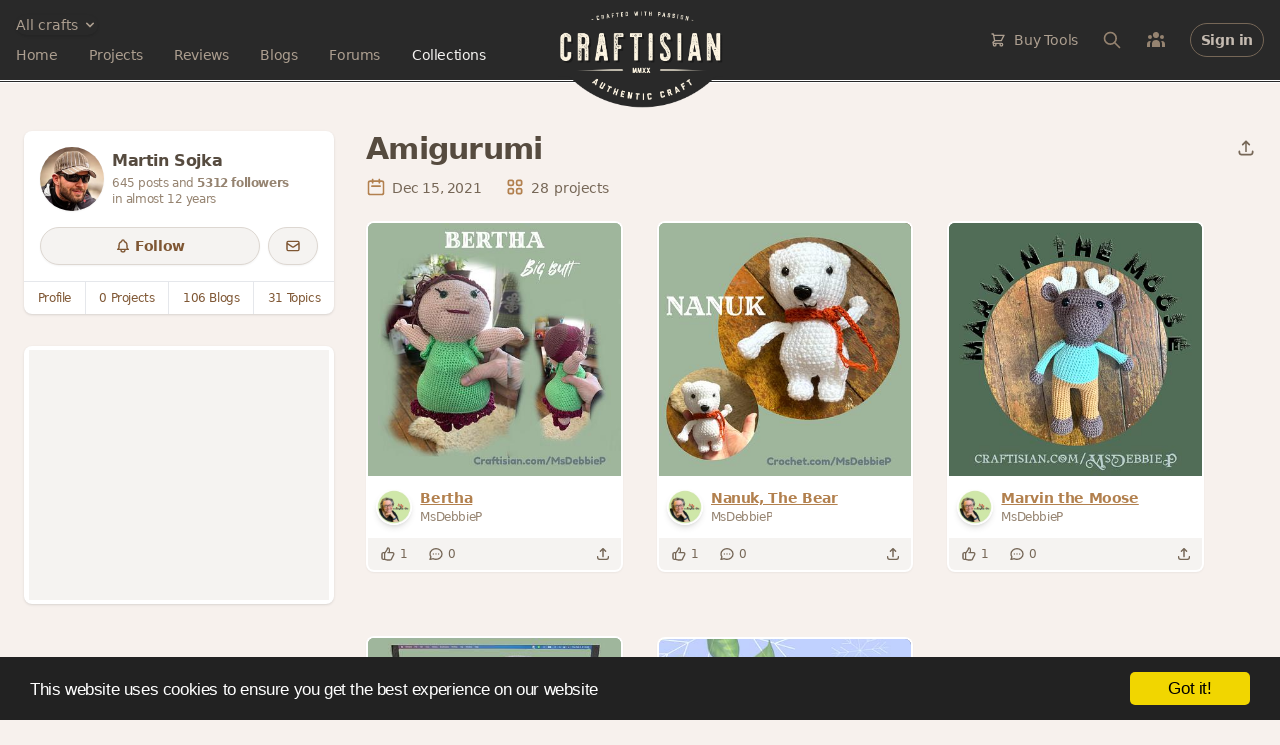

--- FILE ---
content_type: text/html; charset=utf-8
request_url: https://craftisian.com/collections/13-amigurumi
body_size: 27258
content:
<!DOCTYPE html>
<html lang="en">
<head prefix="og: https://ogp.me/ns# fb: https://ogp.me/ns/fb# craftisian: https://ogp.me/ns/fb/craftisian#">
  <meta charset="utf-8">
  <meta http-equiv="X-UA-Compatible" content="IE=edge">
  <meta name="viewport" content="width=device-width, initial-scale=1.0">
  <meta name="author" content="Craftisian.com">

  

  <title>Amigurumi - Collection by Martin Sojka - Craftisian</title>
<meta name="description" content="Finely crafted projects">
<meta name="keywords" content="leatherworking, metalworking, needleworking, woodworking">
<link rel="canonical" href="https://craftisian.com/collections/13-amigurumi">
<meta property="fb:app_id" content="975131759548992">
<meta property="og:site_name" content="Craftisian">
<meta property="og:title" content="Amigurumi">
<meta property="og:type" content="website">
<meta property="og:url" content="https://craftisian.com/collections/13-amigurumi">
<meta property="og:image" content="https://pic.craftisian.com/m/975705f47eee4d7ebcf5bc10bb821d3b.jpg">
<meta name="publisher" content="https://plus.google.com/+Craftisiancom">
  
  

  <meta name="csrf-param" content="authenticity_token" />
<meta name="csrf-token" content="mXLhDOGZ2sDbOz5pdCy+OvFwWSrvGL0yxPsMCg4NKmEbuzZGhNaYQkiNHS4rFKHiOxs0HOxJOAnhI6frco2H0g==" />

  <link rel="stylesheet" media="screen" href="https://craftisian.com/assets/application-5685a35030d67cd6ea5f925717c85838cce3b63fe72b2d0af6c5443631c50970.css" />
<link rel="stylesheet" media="screen" href="https://craftisian.com/assets/tailwind-996f7687080855d956394bedb01c0d12f411eafddef76ea8e2ea0f30809f2cf5.css" />

  <script defer src="https://unpkg.com/htmx.org@1.5.0" integrity="sha384-oGA+prIp5Vchu6we2YkI51UtVzN9Jpx2Z7PnR1I78PnZlN8LkrCT4lqqqmDkyrvI" crossorigin="anonymous"></script>
  <script defer src="https://unpkg.com/hyperscript.org@0.9.7"></script>
  <script>
    document.addEventListener('htmx:configRequest', (event) => {
      event.detail.headers['X-CSRF-Token'] = document.querySelector('meta[name="csrf-token"]').content
    });
  </script>

  <script type="text/javascript" src="https://unpkg.com/trix@1.3.1/dist/trix.js"></script>
  <script type="module" src="https://cdn.skypack.dev/@rails/actiontext@6.1.4-1"></script>

  <script type="module">
    import { Application, Controller } from "https://unpkg.com/@hotwired/stimulus/dist/stimulus.js"
    window.Stimulus = Application.start()

    Stimulus.register("confirmation", class extends Controller {
  static values = { message: String }

  confirm() {
    if (!(window.confirm(this.messageValue))) {
      event.preventDefault()
      // event.stopImmediatePropagation()
    }
  }
})

    Stimulus.register("dropdown-menu", class extends Controller {
  static targets = ["button", "menu"]

  toggle() {
    event.preventDefault()
    if(this.menuTarget.classList.contains('hidden')) {
      this.menuTarget.classList.remove("hidden")
    } else {
      this.menuTarget.classList.add("hidden")
    }
  }

  close() {
    const buttonClicked = this.buttonTarget.contains(event.target)
    const menuClicked = this.menuTarget.contains(event.target)

    if (!buttonClicked && !menuClicked) {
      this.menuTarget.classList.add("hidden")
    }
  }

  forceClose() {
    this.menuTarget.classList.add("hidden")
  }
})

    Stimulus.register("facebook-login", class extends Controller {
  login() {
    event.preventDefault()
    console.log('login')
    this.redirectPost(this.element.href)
  }

  redirectPost(url) {
    var form = document.createElement('form');
    document.body.appendChild(form);
    form.method = 'post';
    form.action = url;
    let data = {}
    data['authenticity_token'] = document.querySelector('meta[name="csrf-token"]').content
    for (var name in data) {
        var input = document.createElement('input');
        input.type = 'hidden';
        input.name = name;
        input.value = data[name];
        form.appendChild(input);
    }
    form.submit();
  }
})

    Stimulus.register("flash-message", class extends Controller {
  connect() {
    setTimeout(() => this.hide(), 5000)
  }

  hide() {
    leave(this.element)
  }

})

    Stimulus.register("local-time", class extends Controller {
  static values = { format: String }

  initialize() {
    this.timestamp = new Date(this.element.getAttribute('datetime'))
    this.element.textContent = this.prettify(this.formatValue)
  }

  prettify(format) {
    switch (format) {
      case "date":
        return this.timestamp.toLocaleString([], { month: 'short', day: 'numeric' } )
      case "datey":
        return this.timestamp.toLocaleString([], { month: 'short', day: 'numeric', year: 'numeric' } )
      case "datetime":
        return this.timestamp.toLocaleString([], { month: 'short', day: 'numeric', hour: '2-digit', minute: '2-digit' } )
      case "dateytime":
        return this.timestamp.toLocaleString([], { month: 'short', day: 'numeric', year: 'numeric', hour: '2-digit', minute: '2-digit' } )
      case "isoTimestamp":
        return this.timestamp.toISOString()
    }
  }

})

    Stimulus.register("nested-destroy-button", class extends Controller {
  static targets = ["hiddenField"]

  destroy() {
    this.hiddenFieldTarget.value = 1
    this.element.classList.add("hidden")
  }
})

    Stimulus.register("nested-upload-fields", class extends Controller {
  static targets = ["children", "new"]
  static values = {
    newUrl: String,
    uploadTemplate: String,
    limit: Number
  }

  initialize() {
    this.updateNewVisibility()
  }

  activeChildrenCount() { return this.childrenTarget.querySelectorAll("input[name*=_destroy][value='0']").length }
  allChildrenCount() { return this.childrenTarget.querySelectorAll("input[name*=_destroy]").length }

  updateNewVisibility() {
    if( this.activeChildrenCount() >= this.limitValue ) {
      this.newTarget.classList.add('hidden')
    } else {
      this.newTarget.classList.remove('hidden')
    }
  }

  uploaderSettings(limit = 1) {
    let templates = {
      form: "e16d1d1be70441778e6c05f9b2372860",
      content: "864d784aa00e4be7b5a001ff4ae7e908",
    }
    let settings = {
      target: 'body',
      autoProceed: false,
      waitForEncoding: true,
      closeModalOnClickOutside: true,
      showLinkToFileUploadResult: false,
    }
    settings['params'] = {
      auth: { key: 'a2430140544e11e4bae957d9582fc7e4' },
      template_id: templates[this.uploadTemplateValue],
    }
    settings['restrictions'] = {
      maxFileSize: 10 * 1024 * 1024, // 10 MB
      maxNumberOfFiles: limit,
      allowedFileTypes: ['image/*']
    }
    return settings
  }

  new() {
    event.preventDefault()

    let nestedUploadFields = this;
    Robodog.pick(this.uploaderSettings(this.limitValue - this.activeChildrenCount())).then(function(bundle) {
      if (bundle === null) return
      // Loop through bundle.successful because it maintains uploaded order
      let pictures = []
      for(var i = 0; i < bundle.successful.length; i++) {
        var result = bundle.transloadit[0].results["transformed"].find(function(item) {
          return bundle.successful[i].name === item.original_name
        })
        pictures.push({
          uuid: result.original_id,
          aspect_ratio: result.meta.aspect_ratio
        })
      }

      fetch(nestedUploadFields.newUrlValue, {
        method: 'POST',
        headers: {
          'Content-Type': 'application/json',
          'X-CSRF-Token': document.querySelector('meta[name="csrf-token"]').content
        },
        body: JSON.stringify({
          pictures: pictures,
          children_count: nestedUploadFields.allChildrenCount()
        })
      })
      .then(response => response.text())
      .then(html => {
        nestedUploadFields.insertNewChildren(html)
      })

    }).catch(function(err) {
      console.error(err);
    })
  }

  insertNewChildren(html) {
    let fragment = document.createRange().createContextualFragment(html)
    this.childrenTarget.appendChild(fragment)
    this.updateNewVisibility()
  }
})

    Stimulus.register("tagified", class extends Controller {
  static values = { filter: String }

  initialize() {
    let settings = {
      originalInputValueFormat: valuesArr => valuesArr.map(item => item.value),
      whitelist: [],
      editTags: {
        clicks: 1,
      },
      autoComplete: {
        enabled: false,
        rightKey: false,
      },
      dropdown : {
        maxItems: 5,
      },
    }

    this.tagify = new Tagify(this.element, settings)
    this.tagify.on('input', this.throttle(
      (event) => {
        let tagify = this.tagify
        let value = event.detail.value

        // https://developer.mozilla.org/en-US/docs/Web/API/AbortController/abort
        if(this.controller) { this.controller.abort() }
        this.controller = new AbortController()

        tagify.loading(true)

        fetch('/tags/suggest', {
          method: 'POST',
          signal: this.controller.signal,
          headers: {
            "Content-Type": "application/json",
            'X-CSRF-Token': document.querySelector('meta[name="csrf-token"]').content
          },
          body: JSON.stringify({
            prefix: value,
          }),
        })
        .then(RES => RES.json())
        .then(function(results){
          tagify.whitelist = []
          results.forEach(tag => tagify.whitelist.push(tag.name))
          tagify.loading(false).dropdown.show(value)
        })
      }
    , 500))
  }

  throttle (callback, limit) {
    var wait = false
    return function(...args) {
      let context = this
      if (!wait) {
        callback.apply(context, args)
        wait = true
        setTimeout(() => wait = false, limit);
      }
    }
  }
})

    Stimulus.register("truncated-copy", class extends Controller {
  static targets = ["copy", "button"]
  static values = { height: Number, heightClass: String }

  connect() {
    if(this.heightAboveLimit() > 0) {
      this.copyTarget.classList.add("gradient-mask-b-30")
      this.copyTarget.classList.add(this.heightClassValue)
      this.buttonTarget.classList.remove("hidden")
    }
    // this.copyTarget.classList.remove("hidden")
  }

  heightAboveLimit() {
    return this.copyTarget.getBoundingClientRect().height - this.heightValue
  }

  reveal() {
    this.copyTarget.classList.remove("gradient-mask-b-30")
    this.copyTarget.classList.remove(this.heightClassValue)
    this.buttonTarget.classList.add("hidden")
  }
})

  </script>


  <link rel="shortcut icon" type="image/x-icon" href="https://craftisian.com/assets/favicon-7923ed3c9cb832dc26ae83ad50db6265a2f4763d91a2bc03dbeff706380b6046.ico" />
  <link rel="apple-touch-icon" type="image/png" href="https://craftisian.com/assets/apple-touch-icon-197c30811550989a3763a02bd164a68c689131f40e006e513ece3432509b6f64.png" />

  <link rel="alternate" type="application/rss+xml" title="Craftisian.com Projects" href="https://craftisian.com/feed/projects" />
  <link rel="alternate" type="application/atom+xml" title="Craftisian.com Projects" href="https://craftisian.com/feed/projects" />
  <link rel="alternate" type="application/atom+xml" title="Craftisian.com Courses" href="https://craftisian.com/feed/courses" />
  <link rel="alternate" type="application/rss+xml" title="Craftisian.com Blogs" href="https://craftisian.com/feed/blogs" />
  <link rel="alternate" type="application/atom+xml" title="Craftisian.com Blogs" href="https://craftisian.com/feed/blogs" />
  <link rel="alternate" type="application/rss+xml" title="Craftisian.com Forum Topics" href="https://craftisian.com/feed/topics" />
  <link rel="alternate" type="application/atom+xml" title="Craftisian.com Forum Topics" href="https://craftisian.com/feed/topics" />
  <link rel="alternate" type="application/rss+xml" title="Craftisian Q&amp;As" href="https://craftisian.com/feed/questions" />
  <link rel="alternate" type="application/atom+xml" title="Craftisian Q&amp;As" href="https://craftisian.com/feed/questions" />
  <link rel="alternate" type="application/atom+xml" title="Craftisian Posts" href="https://craftisian.com/feed/posts" />
  <link rel="alternate" type="application/atom+xml" title="Craftisian Articles" href="https://craftisian.com/feed/articles" />
  

</head>

<body data-controller="collections" data-action="show" class="relative tracking-tight text-cream-700 bg-[#F7F1ED]">


  <div class="hidden bg-brand-darker text-xs px-4 py-2 text-cream-400 text-center border-b-[3px] border-brand-gray border-double">



    <a class="underline hover:no-underline" href="https://craftisian.com/mbg">Monthly Book Giveaway - March 2023</a>

</div>


  <div class="relative">
    <header _="
    def openMainNav()
      add .hidden to #search
      remove .hidden from #main-nav
      remove .hidden from #main-nav-close
      add .hidden to #main-nav-open
    end

    def closeMainNav()
      add .hidden to #main-nav
      add .hidden to #main-nav-close
      remove .hidden from #main-nav-open
    end

    def toggleSearch()
      toggle .hidden on #search
      if #search do not match .hidden
        closeMainNav()
        focus() the first <input/> in #search
      end
    end
  " class="bg-brand-gray border-b-[3px] border-white border-double">
  <div class="relative h-[4.5rem] sm:h-20 content-xl px-4 grid grid-cols-[minmax(0,_1fr)_135px_minmax(0,_1fr)] sm:grid-cols-[minmax(0,_1fr)_165px_minmax(0,_1fr)]">
    <div class="flex items-center">
      <div class="lg:hidden flex items-center">
        <button id="main-nav-open" _="on click openMainNav() end" class="focus:outline-none" type="button">
          <svg xmlns="http://www.w3.org/2000/svg" fill="none" viewbox="0 0 24 24" stroke="currentColor" class="w-7 h-7 text-cream-500">
  <path stroke-linecap="round" stroke-linejoin="round" stroke-width="2" d="M4 6h16M4 12h16M4 18h16"></path>
</svg>

        </button>
        <button id="main-nav-close" _="on click closeMainNav() end" class="hidden focus:outline-none" type="button">
          <svg xmlns="http://www.w3.org/2000/svg" fill="none" viewbox="0 0 24 24" stroke="currentColor" class="w-7 h-7 text-cream-500">
  <path stroke-linecap="round" stroke-linejoin="round" stroke-width="2" d="M6 18L18 6M6 6l12 12"></path>
</svg>

        </button>
        <button _="on click toggleSearch() end" type="button">
          <svg xmlns="http://www.w3.org/2000/svg" fill="none" viewbox="0 0 24 24" stroke="currentColor" class="ml-2.5 w-6 h-6 text-cream-500">
  <path stroke-linecap="round" stroke-linejoin="round" stroke-width="2" d="M21 21l-6-6m2-5a7 7 0 11-14 0 7 7 0 0114 0z"></path>
</svg>

        </button>
      </div>

      <div id="main-nav" class="hidden lg:block absolute z-50 top-16 lg:top-auto left-0 lg:relative w-full lg:w-auto pt-6 pb-7 px-5 lg:p-0 shadow-xl lg:rounded-none lg:shadow-none bg-brand-gray lg:bg-transparent space-y-6 lg:space-y-2.5">
        <div _="on click elsewhere add .hidden to the first <div/> in me end" class="relative">
          <button _="on click toggle .hidden on next <div/> end" class="flex items-center justify-center space-x-1 text-cream-400 text-sm rounded-full shadow focus:outline-none" type="button">
              <span>All crafts</span>
              <svg xmlns="http://www.w3.org/2000/svg" viewbox="0 0 20 20" fill="currentColor" class="w-4 h-4">
  <path fill-rule="evenodd" d="M5.293 7.293a1 1 0 011.414 0L10 10.586l3.293-3.293a1 1 0 111.414 1.414l-4 4a1 1 0 01-1.414 0l-4-4a1 1 0 010-1.414z" clip-rule="evenodd"></path>
</svg>

          </button>

          <div class="hidden overflow-hidden absolute z-50 left-0 top-8 w-[300px] rounded-lg shadow-xl bg-white divide-y divide-gray-200 focus:outline-none" role="menu" aria-orientation="vertical" aria-labelledby="user-menu-button" tabindex="-1">
            <div class="py-0 divide-y divide-gray-200">
              <a class="flex items-center space-x-2 px-3 py-2 font-semibold text-cream-700" href="/?all_crafts=true">
                View all crafts
</a>                <a class="flex flex-col items-start px-3 py-2 pb-4" href="/woodworking">
                  <span class="flex flex-col space-y-1.5">
                    <span class="font-semibold text-cream-700">Woodworking</span>
                    <span class="flex items-center space-x-4 lg:space-x-4 text-cream-500 text-sm">
                      <span class="flex items-center leading-4 space-x-1">
                        <span class="font-semibold">7,794</span>
                        <span class="font-light text-cream-400">projects</span>
</span>                      <span class="flex items-center leading-4 space-x-1">
                        <span class="font-semibold">2,233</span>
                        <span class="font-light text-cream-400">blogs</span>
</span>                      <span class="flex items-center leading-4 space-x-1">
                        <span class="font-semibold">1,290</span>
                        <span class="font-light text-cream-400">topics</span>
</span>                    </span>
                  </span>
</a>                <a class="flex flex-col items-start px-3 py-2 pb-4" href="/leatherworking">
                  <span class="flex flex-col space-y-1.5">
                    <span class="font-semibold text-cream-700">Leatherworking</span>
                    <span class="flex items-center space-x-4 lg:space-x-4 text-cream-500 text-sm">
                      <span class="flex items-center leading-4 space-x-1">
                        <span class="font-semibold">33</span>
                        <span class="font-light text-cream-400">projects</span>
</span>                      <span class="flex items-center leading-4 space-x-1">
                        <span class="font-semibold">24</span>
                        <span class="font-light text-cream-400">blogs</span>
</span>                      <span class="flex items-center leading-4 space-x-1">
                        <span class="font-semibold">15</span>
                        <span class="font-light text-cream-400">topics</span>
</span>                    </span>
                  </span>
</a>                <a class="flex flex-col items-start px-3 py-2 pb-4" href="/metalworking">
                  <span class="flex flex-col space-y-1.5">
                    <span class="font-semibold text-cream-700">Metalworking</span>
                    <span class="flex items-center space-x-4 lg:space-x-4 text-cream-500 text-sm">
                      <span class="flex items-center leading-4 space-x-1">
                        <span class="font-semibold">132</span>
                        <span class="font-light text-cream-400">projects</span>
</span>                      <span class="flex items-center leading-4 space-x-1">
                        <span class="font-semibold">55</span>
                        <span class="font-light text-cream-400">blogs</span>
</span>                      <span class="flex items-center leading-4 space-x-1">
                        <span class="font-semibold">32</span>
                        <span class="font-light text-cream-400">topics</span>
</span>                    </span>
                  </span>
</a>            </div>
          </div>
        </div>
        <div class="grid lg:block grid-cols-2 gap-x-4">
          <div class="flex flex-col lg:flex-row space-y-5 lg:space-y-0 lg:space-x-6 xl:space-x-8 lg:items-center">
            <a href="/" class="text-sm  text-cream-400">
              Home
            </a>
            <a href="/projects" class="text-sm  text-cream-400">
              Projects
            </a>
            <a href="/reviews" class="text-sm  text-cream-400">
              Reviews
            </a>
            </a>
            <a href="/entries" class="text-sm  text-cream-400">
              Blogs
            </a>
            <a href="/forums" class="text-sm  text-cream-400">
              Forums
            </a>
            <a href="/collections" class="text-sm  text-cream-100 font-medium">
              Collections
            </a>
          </div>
          <div class="lg:hidden space-y-5">
            
<div _="on click elsewhere add .hidden to the first <div/> in me end" class="">
  <a _="on click
          return false
          preventDefault() on event
          get the next <div/>
          toggle .hidden on it
        end"
      href="/store"
      class="flex items-center space-x-2 text-sm text-cream-400 focus:outline-none">
    <svg xmlns="http://www.w3.org/2000/svg" fill="none" viewbox="0 0 24 24" stroke="currentColor" class="lg:hidden xl:inline w-4 h-4">
  <path stroke-linecap="round" stroke-linejoin="round" stroke-width="2" d="M3 3h2l.4 2M7 13h10l4-8H5.4M7 13L5.4 5M7 13l-2.293 2.293c-.63.63-.184 1.707.707 1.707H17m0 0a2 2 0 100 4 2 2 0 000-4zm-8 2a2 2 0 11-4 0 2 2 0 014 0z"></path>
</svg>

    <span>Buy Tools</span>
  </a>
  <div class="hidden flex flex-col absolute z-100 right-2 lg:right-40 top-24 lg:top-16 mt-1 w-[360px] h-[480px] overflow-y-scroll rounded-lg shadow-2xl bg-white ring-1 ring-black ring-opacity-5 divide-y divide-gray-200 focus:outline-none">
    <div class="bg-cream-100 font-semibold text-sm text-cream-800 text-center">
      <div class="px-4 py-3">Shop on Craftisian Partner Stores</div>
      <div class="w-full flex items-center justify-center space-x-8 py-5 bg-white">
        <a class="w-1/4 opacity-80 hover:opacity-100" title="Shop on Microjig" target="blank" href="https://www.microjig.com/?sca_ref=3003349.gWJQSrMU2y">
          <svg id="Layer_1" viewBox="0 0 357.91 91"><defs><style>.nvlogo1{fill:#000;}</style></defs><path class="nvlogo1" d="M256.26,2.55c-1.1-1.04-3.05-1.73-5.81-2.08-2.76-.34-5.98-.48-11.07-.48s-8.38,.13-11.31,.48c-2.93,.35-5.23,1.04-6.85,2.08-1.62,1.04-2.85,2.51-3.65,4.5-.8,1.95-1.61,4.59-2.43,7.92l-9.3,37.36c-.86,3.33-1.35,5.97-1.55,7.92-.16,1.99,.3,3.46,1.4,4.5,1.14,1.04,3.05,1.73,5.82,2.08,2.76,.3,6.01,.48,11.1,.48s8.35-.17,11.28-.48c2.93-.35,5.23-1.04,6.85-2.08,1.62-1.04,2.85-2.51,3.65-4.5,.8-1.95,1.61-4.59,2.43-7.92l9.34-37.36c.82-3.33,1.31-5.97,1.51-7.92,.16-1.99-.3-3.46-1.4-4.5Zm-16.1,11.29l-9.91,39.61c-.26,1-.67,1.77-1.28,2.21-.57,.43-1.19,.66-3.64,.65s-3-.22-3.35-.65c-.39-.43-.42-1.21-.16-2.21l9.87-39.61c.26-1.04,.67-1.77,1.28-2.21,.57-.43,1.15-.64,3.66-.64,2.44,0,2.97,.21,3.33,.64,.39,.43,.46,1.17,.2,2.21Z"></path><path class="nvlogo1" d="M207.72,3.33c-1.1-1.12-3.01-1.86-5.77-2.25-2.76-.35-6.68-.56-11.73-.56h-19.81l-16.53,66.27h16.29l6.36-25.5h4.94c1.36,0,2.24,.22,2.59,.69,.39,.43,.42,1.17,.16,2.21l-5.62,22.6h16.29l4.12-16.58c.65-2.64,.78-3.32,1.13-5.13,.35-1.82,.43-3.83,0-5.04-.42-1.26-1.28-2.25-2.63-3.03-1.35-.78-3.38-1.43-6.14-2.03,2.94-.74,5.24-1.51,6.93-2.29,1.7-.78,3.08-1.73,4.14-2.94,1.06-1.17,1.89-2.6,2.48-4.33,.59-1.69,1.19-3.86,1.87-6.5l.71-2.81c.82-3.33,1.35-6.02,1.55-8.05,.2-2.03-.25-3.63-1.36-4.72Zm-16.18,11.64l-2.69,10.65c-.26,1.04-.67,1.77-1.24,2.25-.61,.43-1.58,.65-2.98,.65h-4.93l4.09-16.45h4.95c1.36,0,2.24,.22,2.63,.69,.35,.43,.42,1.17,.16,2.21Z"></path><polygon class="nvlogo1" points="97.79 .52 81.26 66.79 97.55 66.79 114.08 .52 97.79 .52"></polygon><path class="nvlogo1" d="M89.29,.52l-16.51,66.22h-16.29l13.52-54.17h-5.42c-1.4,0-2.37,.22-2.98,.65-.57,.48-.99,1.21-1.24,2.25h0s-12.8,51.27-12.8,51.27H31.26L44.78,12.58h-5.42c-1.4,0-2.37,.22-2.98,.65-.57,.48-.99,1.21-1.24,2.25h0s-12.8,51.27-12.8,51.27H6.04L18.84,15.49c.82-3.33,1.63-5.97,2.43-7.92,.8-1.99,2.03-3.46,3.65-4.5,1.62-1.04,3.92-1.73,6.85-2.08,2.23-.26,5.07-.4,8.52-.45,1.1-.01,1.79-.02,3.02-.02h45.99Z"></path><polygon class="nvlogo1" points="293.72 .52 271.18 91 287.46 91 310.04 .52 293.72 .52"></polygon><path class="nvlogo1" d="M357.11,7.06c-.19,1.95-.68,4.59-1.51,7.92l-4.99,20.04h-16.29l4.8-19.16c.26-1.04,.19-1.77-.2-2.21-.36-.44-.71-.65-3.17-.65-2.83,0-3.25,.21-3.81,.65-.61,.43-1.03,1.17-1.29,2.21l-14.64,58.69c-.26,1.04-.2,1.77,.16,2.25,.39,.43,1.27,.62,2.63,.65h8.09l.63-2.52,3.91-15.59h-6.91l3.27-13.17h20.02l-11.18,44.83s-20.12,0-22.02,0c-3.03-.03-6.04-.15-9-.43-2.3-.21-4.76-.65-6.38-2.12-1.48-1.35-1.57-3.67-1.22-5.93,.45-2.91,1.22-5.89,1.95-8.82,.49-1.98,.86-3.46,1.36-5.45,.71-2.84,1.29-5.18,2-8.03,.84-3.35,1.67-6.71,2.51-10.06,.88-3.52,1.62-6.49,2.49-10.01,.83-3.33,1.66-6.66,2.49-9.99,.7-2.8,1.27-5.09,1.97-7.89,.48-1.91,.83-3.33,1.31-5.24,.17-.68,.34-1.37,.51-2.05,.82-3.33,1.64-5.97,2.43-7.92,.8-1.99,2.03-3.46,3.65-4.5,1.62-1.04,3.92-1.73,6.85-2.08,2.93-.34,6.81-.48,11.86-.48s7.75,.13,10.51,.48c2.77,.35,4.71,1.04,5.81,2.08,1.11,1.04,1.56,2.51,1.4,4.5Z"></path><path d="M345.12,84.52c0-3.72,2.81-6.48,6.39-6.48s6.39,2.76,6.39,6.48-2.81,6.48-6.39,6.48-6.39-2.76-6.39-6.48Zm11.22,0c0-2.9-2.03-5.06-4.83-5.06s-4.83,2.16-4.83,5.06,2.05,5.08,4.83,5.08,4.83-2.16,4.83-5.08Zm-7.35-3.22h3.07c1.24,0,2.28,.67,2.28,1.86,0,.72-.37,1.26-1.09,1.51v.05c.6,.17,.82,.55,.94,1.14,.15,.79,.05,1.54,.3,1.66v.12h-1.68c-.17-.1-.2-.84-.27-1.46-.05-.57-.37-.84-.99-.84h-.84v2.31h-1.71v-6.35Zm1.71,2.8h1.06c.59,0,.89-.25,.89-.72s-.27-.72-.89-.72h-1.06v1.44Z"></path><path class="nvlogo1" d="M241.1,91c1.22,0,2.38,0,3.48-.02,3.45-.05,6.29-.19,8.52-.45,2.93-.35,5.23-1.04,6.85-2.08,1.62-1.04,2.85-2.51,3.65-4.5,.8-1.95,1.6-4.58,2.43-7.92L284.87,.52h-16.29l-18.22,73.04h0c-.26,1.03-.67,1.77-1.24,2.24-.61,.43-1.57,.65-2.98,.65h-21.62l-3.64,14.55h20.23Z"></path><path class="nvlogo1" d="M136.49,40.17l-3.33,13.31c-.26,1-.67,1.77-1.28,2.21-.57,.43-1.19,.64-3.78,.64-2.35,0-2.85-.21-3.21-.64-.39-.43-.42-1.21-.16-2.21l9.87-39.61c.26-1.04,.67-1.77,1.28-2.21,.57-.43,.86-.64,3.52-.64,2.49,0,3.12,.21,3.47,.64,.39,.43,.46,1.17,.2,2.21l-3.45,13.81h16.27l3.17-12.68c.82-3.33,1.31-5.97,1.51-7.92,.16-1.99-.3-3.46-1.4-4.5-1.1-1.04-3.05-1.73-5.81-2.08-2.76-.34-5.62-.48-10.71-.48s-8.74,.13-11.67,.48c-2.93,.35-5.23,1.04-6.85,2.08-1.62,1.04-2.85,2.51-3.65,4.5-.8,1.95-1.61,4.59-2.43,7.92l-9.3,37.36c-.86,3.33-1.35,5.97-1.55,7.92-.16,1.99,.3,3.46,1.4,4.5,1.14,1.04,3.05,1.73,5.81,2.08,2.76,.3,6.36,.48,11.45,.48s8-.17,10.93-.48c2.93-.35,5.23-1.04,6.85-2.08,1.62-1.04,2.85-2.51,3.65-4.5,.8-1.95,1.61-4.59,2.43-7.92l3.04-12.19h-16.27Z"></path><polygon class="nvlogo1" points="0 91 212.4 91 216.04 76.45 3.63 76.45 0 91"></polygon></svg>

</a>        <a class="w-1/4 opacity-80 hover:opacity-100" title="Shop on Amazon" target="blank" href="https://www.amazon.com/woodworking-tools/b?ie=UTF8&amp;node=541016&amp;_encoding=UTF8&amp;tag=craftisian-20&amp;linkCode=ur2&amp;linkId=d89077a2a85c28eed66f825e4e2ed3fb&amp;camp=1789&amp;creative=9325">
          <svg
  viewBox="0 0 683 182"
  style="fill:#000">
  <path
    d="m 374.00642,142.18404 c -34.99948,25.79739 -85.72909,39.56123 -129.40634,39.56123 -61.24255,0 -116.37656,-22.65135 -158.08757,-60.32496 -3.2771,-2.96252 -0.34083,-6.9999 3.59171,-4.69283 45.01431,26.19064 100.67269,41.94697 158.16623,41.94697 38.774689,0 81.4295,-8.02237 120.6499,-24.67006 5.92501,-2.51683 10.87999,3.88009 5.08607,8.17965"
    id="path8"
    style="fill:#ff9900" />
  <path
    d="m 388.55678,125.53635 c -4.45688,-5.71527 -29.57261,-2.70033 -40.84585,-1.36327 -3.43442,0.41947 -3.95874,-2.56925 -0.86517,-4.71905 20.00346,-14.07844 52.82696,-10.01483 56.65462,-5.2958 3.82764,4.74526 -0.99624,37.64741 -19.79373,53.35128 -2.88385,2.41195 -5.63662,1.12734 -4.35198,-2.07113 4.2209,-10.53917 13.68519,-34.16054 9.20211,-39.90203"
    id="path10"
    style="fill:#ff9900" />
  <path
    d="M 348.49744,20.06598 V 6.38079 c 0,-2.07113 1.57301,-3.46062 3.46062,-3.46062 h 61.26875 c 1.96628,0 3.53929,1.41571 3.53929,3.46062 v 11.71893 c -0.0262,1.96626 -1.67788,4.53551 -4.61418,8.59912 l -31.74859,45.32893 c 11.79759,-0.28837 24.25059,1.46814 34.94706,7.49802 2.41195,1.36327 3.06737,3.35575 3.25089,5.32203 V 99.4506 c 0,1.99248 -2.20222,4.32576 -4.5093,3.1198 -18.84992,-9.88376 -43.887,-10.95865 -64.72939,0.10487 -2.12356,1.15354 -4.35199,-1.15354 -4.35199,-3.14602 V 85.66054 c 0,-2.22843 0.0262,-6.02989 2.25463,-9.41186 l 36.78224,-52.74829 h -32.01076 c -1.96626,0 -3.53927,-1.38948 -3.53927,-3.43441"
    id="path12" />
  <path
    d="m 124.99883,105.45424 h -18.64017 c -1.78273,-0.13107 -3.19845,-1.46813 -3.32954,-3.17224 V 6.61676 c 0,-1.91383 1.59923,-3.43442 3.59171,-3.43442 h 17.38176 c 1.80898,0.0786 3.25089,1.46814 3.38199,3.19845 v 12.50545 h 0.34082 c 4.53551,-12.08598 13.05597,-17.7226 24.53896,-17.7226 11.66649,0 18.95477,5.63662 24.19814,17.7226 4.5093,-12.08598 14.76008,-17.7226 25.74495,-17.7226 7.81262,0 16.35931,3.22467 21.57646,10.46052 5.89879,8.04857 4.69281,19.74128 4.69281,29.99208 l -0.0262,60.37739 c 0,1.91383 -1.59923,3.46061 -3.59171,3.46061 h -18.61397 c -1.86138,-0.13107 -3.35574,-1.62543 -3.35574,-3.46061 V 51.29025 c 0,-4.03739 0.36702,-14.10466 -0.52434,-17.93233 -1.38949,-6.42311 -5.55797,-8.23209 -10.95865,-8.23209 -4.5093,0 -9.22833,3.01494 -11.14216,7.83885 -1.91383,4.8239 -1.73031,12.89867 -1.73031,18.32557 v 50.70338 c 0,1.91383 -1.59923,3.46061 -3.59171,3.46061 h -18.61395 c -1.88761,-0.13107 -3.35576,-1.62543 -3.35576,-3.46061 L 152.946,51.29025 c 0,-10.67025 1.75651,-26.37415 -11.48298,-26.37415 -13.39682,0 -12.87248,15.31063 -12.87248,26.37415 v 50.70338 c 0,1.91383 -1.59923,3.46061 -3.59171,3.46061"
    id="path14" />
  <path
    d="m 469.51439,1.16364 c 27.65877,0 42.62858,23.75246 42.62858,53.95427 0,29.17934 -16.54284,52.32881 -42.62858,52.32881 -27.16066,0 -41.94697,-23.75246 -41.94697,-53.35127 0,-29.78234 14.96983,-52.93181 41.94697,-52.93181 m 0.15729,19.53156 c -13.73761,0 -14.60278,18.71881 -14.60278,30.38532 0,11.69271 -0.18352,36.65114 14.44549,36.65114 14.44548,0 15.12712,-20.13452 15.12712,-32.40403 0,-8.07477 -0.34082,-17.72257 -2.779,-25.3779 -2.09735,-6.65906 -6.26581,-9.25453 -12.19083,-9.25453"
    id="path16" />
  <path
    d="M 548.00762,105.45424 H 529.4461 c -1.86141,-0.13107 -3.35577,-1.62543 -3.35577,-3.46061 l -0.0262,-95.69149 c 0.1573,-1.75653 1.7041,-3.1198 3.59171,-3.1198 h 17.27691 c 1.62543,0.0786 2.96249,1.17976 3.32954,2.67412 v 14.62899 h 0.3408 c 5.21717,-13.0822 12.53165,-19.32181 25.40412,-19.32181 8.36317,0 16.51662,3.01494 21.75999,11.27324 4.87633,7.65532 4.87633,20.5278 4.87633,29.78233 v 60.22011 c -0.20973,1.67786 -1.75653,3.01492 -3.59169,3.01492 h -18.69262 c -1.70411,-0.13107 -3.11982,-1.38948 -3.30332,-3.01492 V 50.47753 c 0,-10.46052 1.20597,-25.77117 -11.66651,-25.77117 -4.5355,0 -8.70399,3.04117 -10.77512,7.65532 -2.62167,5.84637 -2.96249,11.66651 -2.96249,18.11585 v 51.5161 c -0.0262,1.91383 -1.65166,3.46061 -3.64414,3.46061"
    id="path18" />
  <use
    xlink:href="#path30"
    transform="translate(244.36719)"
    id="use28" />
  <path
    d="M 55.288261,59.75829 V 55.7209 c -13.475471,0 -27.711211,2.88385 -27.711211,18.77125 0,8.04857 4.16847,13.50169 11.32567,13.50169 5.24337,0 9.93618,-3.22467 12.8987,-8.46805 3.670341,-6.44935 3.486841,-12.50544 3.486841,-19.7675 m 18.79747,45.43378 c -1.23219,1.10111 -3.01495,1.17976 -4.40444,0.4457 -6.18716,-5.1385 -7.28828,-7.52423 -10.69647,-12.42678 -10.224571,10.4343 -17.460401,13.55409 -30.726141,13.55409 -15.67768,0 -27.89471,-9.67401 -27.89471,-29.04824 0,-15.12713 8.20587,-25.43035 19.87236,-30.46398 10.1197,-4.45688 24.25058,-5.24337 35.051931,-6.47556 v -2.41195 c 0,-4.43066 0.34082,-9.67403 -2.25465,-13.50167 -2.280881,-3.43442 -6.632861,-4.85013 -10.460531,-4.85013 -7.10475,0 -13.44924,3.64414 -14.99603,11.19459 -0.31461,1.67789 -1.5468,3.32955 -3.22467,3.4082 L 6.26276,32.67628 C 4.74218,32.33548 3.0643,31.10327 3.48377,28.76999 7.65225,6.85271 27.44596,0.24605 45.16856,0.24605 c 9.071011,0 20.921021,2.41195 28.078221,9.28076 9.07104,8.46804 8.20587,19.7675 8.20587,32.06321 v 29.04826 c 0,8.73022 3.61794,12.55786 7.02613,17.27691 1.20597,1.67786 1.46814,3.69656 -0.05244,4.95497 -3.80144,3.17225 -10.56538,9.07104 -14.28819,12.37436 l -0.05242,-0.0525"
    id="path30" />
</svg>

</a>      </div>
    </div>
    <div class="flex flex-col space-y-0.5 my-0.5 px-0.5 rounded-md overflow-y-scroll">
        <a target="blank" href="https://www.microjig.com/collections/grr-ripper?sca_ref=3003349.gWJQSrMU2y">
          <img src="https://craftisian.com/assets/microjig-grr-ripper-995652c0440b2dc33fc1feaa9618188eef2aab7f2bc5c736b048f13f139afd2b.jpg" />
</a>        <a target="blank" href="https://www.microjig.com/collections/matchfit?sca_ref=3003349.gWJQSrMU2y">
          <img src="https://craftisian.com/assets/microjig-matchfit-a62419624ca7324e2bd37e1bf65d04baceb7048a5b9aa1f6ba1ae306b217c093.jpg" />
</a>        <a target="blank" href="https://www.microjig.com/collections/zeroplay?sca_ref=3003349.gWJQSrMU2y">
          <img src="https://craftisian.com/assets/microjig-zeroplay-0cb10556a54b7f48748eabaebbd78f4b1718417a5204faa5bb5a7300022ee6d8.jpg" />
</a>        <a target="blank" href="https://www.microjig.com/collections/fitfinder?sca_ref=3003349.gWJQSrMU2y">
          <img src="https://craftisian.com/assets/microjig-fitfinder-2e37be25864b945b6a625b6f80b305b8ca586584b6034630a5c9284a2278a3b6.jpg" />
</a>        <a target="blank" href="https://www.microjig.com/collections/grr-rip-block?sca_ref=3003349.gWJQSrMU2y">
          <img src="https://craftisian.com/assets/microjig-grr-rip-block-219070bf8e192d03339cabf2cfb61c36379665517c415deb748fa7e54f8d51b6.jpg" />
</a>        <a target="blank" href="https://www.microjig.com/collections/microdial?sca_ref=3003349.gWJQSrMU2y">
          <img src="https://craftisian.com/assets/microjig-microdial-8354530a866f89ae61787f70427dd5072d3bd44ba336100c0091b0c6b8f9beaa.jpg" />
</a>        <a target="blank" href="https://www.microjig.com/collections/mj-splitter?sca_ref=3003349.gWJQSrMU2y">
          <img src="https://craftisian.com/assets/microjig-mj-splitter-b931b22c998728b8bfe30efe5506cd2c53ac8e3e99e1a0374cedf969cda3fef5.jpg" />
</a>        <a target="blank" href="https://www.microjig.com/collections/bladematch?sca_ref=3003349.gWJQSrMU2y">
          <img src="https://craftisian.com/assets/microjig-bladematch-1531f47bde2830ce33aee029507e3c842e79a5330aadc748003eef3ac123655b.jpg" />
</a>    </div>
  </div>
</div>

            <!--
            <a href="/plans" class="flex items-center space-x-2 text-sm  text-cream-400">
              <svg xmlns="http://www.w3.org/2000/svg" viewbox="0 0 20 20" fill="currentColor" class="w-4 h-4 text-cream-500">
  <path d="M9 2a2 2 0 00-2 2v8a2 2 0 002 2h6a2 2 0 002-2V6.414A2 2 0 0016.414 5L14 2.586A2 2 0 0012.586 2H9z"></path>
  <path d="M3 8a2 2 0 012-2v10h8a2 2 0 01-2 2H5a2 2 0 01-2-2V8z"></path>
</svg>

              <span>Plans</span>
            </a>
            <a href="/courses" class="flex items-center space-x-2 text-sm  text-cream-400">
              <svg xmlns="http://www.w3.org/2000/svg" viewbox="0 0 20 20" fill="currentColor" class="w-4 h-4 text-cream-500">
  <path fill-rule="evenodd" d="M10 18a8 8 0 100-16 8 8 0 000 16zM9.555 7.168A1 1 0 008 8v4a1 1 0 001.555.832l3-2a1 1 0 000-1.664l-3-2z" clip-rule="evenodd"></path>
</svg>

              <span>Courses</span>
            </a>
            -->
            <a href="/members/online" class="flex items-center space-x-2 text-sm  text-cream-400">
              <svg xmlns="http://www.w3.org/2000/svg" viewbox="0 0 20 20" fill="currentColor" class="w-4 h-4 text-cream-500">
  <path d="M13 6a3 3 0 11-6 0 3 3 0 016 0zM18 8a2 2 0 11-4 0 2 2 0 014 0zM14 15a4 4 0 00-8 0v3h8v-3zM6 8a2 2 0 11-4 0 2 2 0 014 0zM16 18v-3a5.972 5.972 0 00-.75-2.906A3.005 3.005 0 0119 15v3h-3zM4.75 12.094A5.973 5.973 0 004 15v3H1v-3a3 3 0 013.75-2.906z"></path>
</svg>

              <span>Members</span>
            </a>
          </div>
        </div>
      </div>
    </div>

    <div class="relative">
      <a href="/" title="Craftisian"><img alt="Craftisian" title="Craftisian" class="absolute z-50 w-full -bottom-4 sm:-bottom-7" src="https://craftisian.com/assets/logo-a3ac39df346f48a5490582139a1abbbf7c312919974c7a88d8c25107d6f16d79.png" /></a>
    </div>

    <div class="flex items-center justify-end space-x-5 xl:space-x-6">
      
<div _="on click elsewhere add .hidden to the first <div/> in me end" class="hidden lg:block">
  <a _="on click
          return false
          preventDefault() on event
          get the next <div/>
          toggle .hidden on it
        end"
      href="/store"
      class="flex items-center space-x-2 text-sm text-cream-400 focus:outline-none">
    <svg xmlns="http://www.w3.org/2000/svg" fill="none" viewbox="0 0 24 24" stroke="currentColor" class="lg:hidden xl:inline w-4 h-4">
  <path stroke-linecap="round" stroke-linejoin="round" stroke-width="2" d="M3 3h2l.4 2M7 13h10l4-8H5.4M7 13L5.4 5M7 13l-2.293 2.293c-.63.63-.184 1.707.707 1.707H17m0 0a2 2 0 100 4 2 2 0 000-4zm-8 2a2 2 0 11-4 0 2 2 0 014 0z"></path>
</svg>

    <span>Buy Tools</span>
  </a>
  <div class="hidden flex flex-col absolute z-100 right-2 lg:right-40 top-24 lg:top-16 mt-1 w-[360px] h-[480px] overflow-y-scroll rounded-lg shadow-2xl bg-white ring-1 ring-black ring-opacity-5 divide-y divide-gray-200 focus:outline-none">
    <div class="bg-cream-100 font-semibold text-sm text-cream-800 text-center">
      <div class="px-4 py-3">Shop on Craftisian Partner Stores</div>
      <div class="w-full flex items-center justify-center space-x-8 py-5 bg-white">
        <a class="w-1/4 opacity-80 hover:opacity-100" title="Shop on Microjig" target="blank" href="https://www.microjig.com/?sca_ref=3003349.gWJQSrMU2y">
          <svg id="Layer_1" viewBox="0 0 357.91 91"><defs><style>.nvlogo1{fill:#000;}</style></defs><path class="nvlogo1" d="M256.26,2.55c-1.1-1.04-3.05-1.73-5.81-2.08-2.76-.34-5.98-.48-11.07-.48s-8.38,.13-11.31,.48c-2.93,.35-5.23,1.04-6.85,2.08-1.62,1.04-2.85,2.51-3.65,4.5-.8,1.95-1.61,4.59-2.43,7.92l-9.3,37.36c-.86,3.33-1.35,5.97-1.55,7.92-.16,1.99,.3,3.46,1.4,4.5,1.14,1.04,3.05,1.73,5.82,2.08,2.76,.3,6.01,.48,11.1,.48s8.35-.17,11.28-.48c2.93-.35,5.23-1.04,6.85-2.08,1.62-1.04,2.85-2.51,3.65-4.5,.8-1.95,1.61-4.59,2.43-7.92l9.34-37.36c.82-3.33,1.31-5.97,1.51-7.92,.16-1.99-.3-3.46-1.4-4.5Zm-16.1,11.29l-9.91,39.61c-.26,1-.67,1.77-1.28,2.21-.57,.43-1.19,.66-3.64,.65s-3-.22-3.35-.65c-.39-.43-.42-1.21-.16-2.21l9.87-39.61c.26-1.04,.67-1.77,1.28-2.21,.57-.43,1.15-.64,3.66-.64,2.44,0,2.97,.21,3.33,.64,.39,.43,.46,1.17,.2,2.21Z"></path><path class="nvlogo1" d="M207.72,3.33c-1.1-1.12-3.01-1.86-5.77-2.25-2.76-.35-6.68-.56-11.73-.56h-19.81l-16.53,66.27h16.29l6.36-25.5h4.94c1.36,0,2.24,.22,2.59,.69,.39,.43,.42,1.17,.16,2.21l-5.62,22.6h16.29l4.12-16.58c.65-2.64,.78-3.32,1.13-5.13,.35-1.82,.43-3.83,0-5.04-.42-1.26-1.28-2.25-2.63-3.03-1.35-.78-3.38-1.43-6.14-2.03,2.94-.74,5.24-1.51,6.93-2.29,1.7-.78,3.08-1.73,4.14-2.94,1.06-1.17,1.89-2.6,2.48-4.33,.59-1.69,1.19-3.86,1.87-6.5l.71-2.81c.82-3.33,1.35-6.02,1.55-8.05,.2-2.03-.25-3.63-1.36-4.72Zm-16.18,11.64l-2.69,10.65c-.26,1.04-.67,1.77-1.24,2.25-.61,.43-1.58,.65-2.98,.65h-4.93l4.09-16.45h4.95c1.36,0,2.24,.22,2.63,.69,.35,.43,.42,1.17,.16,2.21Z"></path><polygon class="nvlogo1" points="97.79 .52 81.26 66.79 97.55 66.79 114.08 .52 97.79 .52"></polygon><path class="nvlogo1" d="M89.29,.52l-16.51,66.22h-16.29l13.52-54.17h-5.42c-1.4,0-2.37,.22-2.98,.65-.57,.48-.99,1.21-1.24,2.25h0s-12.8,51.27-12.8,51.27H31.26L44.78,12.58h-5.42c-1.4,0-2.37,.22-2.98,.65-.57,.48-.99,1.21-1.24,2.25h0s-12.8,51.27-12.8,51.27H6.04L18.84,15.49c.82-3.33,1.63-5.97,2.43-7.92,.8-1.99,2.03-3.46,3.65-4.5,1.62-1.04,3.92-1.73,6.85-2.08,2.23-.26,5.07-.4,8.52-.45,1.1-.01,1.79-.02,3.02-.02h45.99Z"></path><polygon class="nvlogo1" points="293.72 .52 271.18 91 287.46 91 310.04 .52 293.72 .52"></polygon><path class="nvlogo1" d="M357.11,7.06c-.19,1.95-.68,4.59-1.51,7.92l-4.99,20.04h-16.29l4.8-19.16c.26-1.04,.19-1.77-.2-2.21-.36-.44-.71-.65-3.17-.65-2.83,0-3.25,.21-3.81,.65-.61,.43-1.03,1.17-1.29,2.21l-14.64,58.69c-.26,1.04-.2,1.77,.16,2.25,.39,.43,1.27,.62,2.63,.65h8.09l.63-2.52,3.91-15.59h-6.91l3.27-13.17h20.02l-11.18,44.83s-20.12,0-22.02,0c-3.03-.03-6.04-.15-9-.43-2.3-.21-4.76-.65-6.38-2.12-1.48-1.35-1.57-3.67-1.22-5.93,.45-2.91,1.22-5.89,1.95-8.82,.49-1.98,.86-3.46,1.36-5.45,.71-2.84,1.29-5.18,2-8.03,.84-3.35,1.67-6.71,2.51-10.06,.88-3.52,1.62-6.49,2.49-10.01,.83-3.33,1.66-6.66,2.49-9.99,.7-2.8,1.27-5.09,1.97-7.89,.48-1.91,.83-3.33,1.31-5.24,.17-.68,.34-1.37,.51-2.05,.82-3.33,1.64-5.97,2.43-7.92,.8-1.99,2.03-3.46,3.65-4.5,1.62-1.04,3.92-1.73,6.85-2.08,2.93-.34,6.81-.48,11.86-.48s7.75,.13,10.51,.48c2.77,.35,4.71,1.04,5.81,2.08,1.11,1.04,1.56,2.51,1.4,4.5Z"></path><path d="M345.12,84.52c0-3.72,2.81-6.48,6.39-6.48s6.39,2.76,6.39,6.48-2.81,6.48-6.39,6.48-6.39-2.76-6.39-6.48Zm11.22,0c0-2.9-2.03-5.06-4.83-5.06s-4.83,2.16-4.83,5.06,2.05,5.08,4.83,5.08,4.83-2.16,4.83-5.08Zm-7.35-3.22h3.07c1.24,0,2.28,.67,2.28,1.86,0,.72-.37,1.26-1.09,1.51v.05c.6,.17,.82,.55,.94,1.14,.15,.79,.05,1.54,.3,1.66v.12h-1.68c-.17-.1-.2-.84-.27-1.46-.05-.57-.37-.84-.99-.84h-.84v2.31h-1.71v-6.35Zm1.71,2.8h1.06c.59,0,.89-.25,.89-.72s-.27-.72-.89-.72h-1.06v1.44Z"></path><path class="nvlogo1" d="M241.1,91c1.22,0,2.38,0,3.48-.02,3.45-.05,6.29-.19,8.52-.45,2.93-.35,5.23-1.04,6.85-2.08,1.62-1.04,2.85-2.51,3.65-4.5,.8-1.95,1.6-4.58,2.43-7.92L284.87,.52h-16.29l-18.22,73.04h0c-.26,1.03-.67,1.77-1.24,2.24-.61,.43-1.57,.65-2.98,.65h-21.62l-3.64,14.55h20.23Z"></path><path class="nvlogo1" d="M136.49,40.17l-3.33,13.31c-.26,1-.67,1.77-1.28,2.21-.57,.43-1.19,.64-3.78,.64-2.35,0-2.85-.21-3.21-.64-.39-.43-.42-1.21-.16-2.21l9.87-39.61c.26-1.04,.67-1.77,1.28-2.21,.57-.43,.86-.64,3.52-.64,2.49,0,3.12,.21,3.47,.64,.39,.43,.46,1.17,.2,2.21l-3.45,13.81h16.27l3.17-12.68c.82-3.33,1.31-5.97,1.51-7.92,.16-1.99-.3-3.46-1.4-4.5-1.1-1.04-3.05-1.73-5.81-2.08-2.76-.34-5.62-.48-10.71-.48s-8.74,.13-11.67,.48c-2.93,.35-5.23,1.04-6.85,2.08-1.62,1.04-2.85,2.51-3.65,4.5-.8,1.95-1.61,4.59-2.43,7.92l-9.3,37.36c-.86,3.33-1.35,5.97-1.55,7.92-.16,1.99,.3,3.46,1.4,4.5,1.14,1.04,3.05,1.73,5.81,2.08,2.76,.3,6.36,.48,11.45,.48s8-.17,10.93-.48c2.93-.35,5.23-1.04,6.85-2.08,1.62-1.04,2.85-2.51,3.65-4.5,.8-1.95,1.61-4.59,2.43-7.92l3.04-12.19h-16.27Z"></path><polygon class="nvlogo1" points="0 91 212.4 91 216.04 76.45 3.63 76.45 0 91"></polygon></svg>

</a>        <a class="w-1/4 opacity-80 hover:opacity-100" title="Shop on Amazon" target="blank" href="https://www.amazon.com/woodworking-tools/b?ie=UTF8&amp;node=541016&amp;_encoding=UTF8&amp;tag=craftisian-20&amp;linkCode=ur2&amp;linkId=d89077a2a85c28eed66f825e4e2ed3fb&amp;camp=1789&amp;creative=9325">
          <svg
  viewBox="0 0 683 182"
  style="fill:#000">
  <path
    d="m 374.00642,142.18404 c -34.99948,25.79739 -85.72909,39.56123 -129.40634,39.56123 -61.24255,0 -116.37656,-22.65135 -158.08757,-60.32496 -3.2771,-2.96252 -0.34083,-6.9999 3.59171,-4.69283 45.01431,26.19064 100.67269,41.94697 158.16623,41.94697 38.774689,0 81.4295,-8.02237 120.6499,-24.67006 5.92501,-2.51683 10.87999,3.88009 5.08607,8.17965"
    id="path8"
    style="fill:#ff9900" />
  <path
    d="m 388.55678,125.53635 c -4.45688,-5.71527 -29.57261,-2.70033 -40.84585,-1.36327 -3.43442,0.41947 -3.95874,-2.56925 -0.86517,-4.71905 20.00346,-14.07844 52.82696,-10.01483 56.65462,-5.2958 3.82764,4.74526 -0.99624,37.64741 -19.79373,53.35128 -2.88385,2.41195 -5.63662,1.12734 -4.35198,-2.07113 4.2209,-10.53917 13.68519,-34.16054 9.20211,-39.90203"
    id="path10"
    style="fill:#ff9900" />
  <path
    d="M 348.49744,20.06598 V 6.38079 c 0,-2.07113 1.57301,-3.46062 3.46062,-3.46062 h 61.26875 c 1.96628,0 3.53929,1.41571 3.53929,3.46062 v 11.71893 c -0.0262,1.96626 -1.67788,4.53551 -4.61418,8.59912 l -31.74859,45.32893 c 11.79759,-0.28837 24.25059,1.46814 34.94706,7.49802 2.41195,1.36327 3.06737,3.35575 3.25089,5.32203 V 99.4506 c 0,1.99248 -2.20222,4.32576 -4.5093,3.1198 -18.84992,-9.88376 -43.887,-10.95865 -64.72939,0.10487 -2.12356,1.15354 -4.35199,-1.15354 -4.35199,-3.14602 V 85.66054 c 0,-2.22843 0.0262,-6.02989 2.25463,-9.41186 l 36.78224,-52.74829 h -32.01076 c -1.96626,0 -3.53927,-1.38948 -3.53927,-3.43441"
    id="path12" />
  <path
    d="m 124.99883,105.45424 h -18.64017 c -1.78273,-0.13107 -3.19845,-1.46813 -3.32954,-3.17224 V 6.61676 c 0,-1.91383 1.59923,-3.43442 3.59171,-3.43442 h 17.38176 c 1.80898,0.0786 3.25089,1.46814 3.38199,3.19845 v 12.50545 h 0.34082 c 4.53551,-12.08598 13.05597,-17.7226 24.53896,-17.7226 11.66649,0 18.95477,5.63662 24.19814,17.7226 4.5093,-12.08598 14.76008,-17.7226 25.74495,-17.7226 7.81262,0 16.35931,3.22467 21.57646,10.46052 5.89879,8.04857 4.69281,19.74128 4.69281,29.99208 l -0.0262,60.37739 c 0,1.91383 -1.59923,3.46061 -3.59171,3.46061 h -18.61397 c -1.86138,-0.13107 -3.35574,-1.62543 -3.35574,-3.46061 V 51.29025 c 0,-4.03739 0.36702,-14.10466 -0.52434,-17.93233 -1.38949,-6.42311 -5.55797,-8.23209 -10.95865,-8.23209 -4.5093,0 -9.22833,3.01494 -11.14216,7.83885 -1.91383,4.8239 -1.73031,12.89867 -1.73031,18.32557 v 50.70338 c 0,1.91383 -1.59923,3.46061 -3.59171,3.46061 h -18.61395 c -1.88761,-0.13107 -3.35576,-1.62543 -3.35576,-3.46061 L 152.946,51.29025 c 0,-10.67025 1.75651,-26.37415 -11.48298,-26.37415 -13.39682,0 -12.87248,15.31063 -12.87248,26.37415 v 50.70338 c 0,1.91383 -1.59923,3.46061 -3.59171,3.46061"
    id="path14" />
  <path
    d="m 469.51439,1.16364 c 27.65877,0 42.62858,23.75246 42.62858,53.95427 0,29.17934 -16.54284,52.32881 -42.62858,52.32881 -27.16066,0 -41.94697,-23.75246 -41.94697,-53.35127 0,-29.78234 14.96983,-52.93181 41.94697,-52.93181 m 0.15729,19.53156 c -13.73761,0 -14.60278,18.71881 -14.60278,30.38532 0,11.69271 -0.18352,36.65114 14.44549,36.65114 14.44548,0 15.12712,-20.13452 15.12712,-32.40403 0,-8.07477 -0.34082,-17.72257 -2.779,-25.3779 -2.09735,-6.65906 -6.26581,-9.25453 -12.19083,-9.25453"
    id="path16" />
  <path
    d="M 548.00762,105.45424 H 529.4461 c -1.86141,-0.13107 -3.35577,-1.62543 -3.35577,-3.46061 l -0.0262,-95.69149 c 0.1573,-1.75653 1.7041,-3.1198 3.59171,-3.1198 h 17.27691 c 1.62543,0.0786 2.96249,1.17976 3.32954,2.67412 v 14.62899 h 0.3408 c 5.21717,-13.0822 12.53165,-19.32181 25.40412,-19.32181 8.36317,0 16.51662,3.01494 21.75999,11.27324 4.87633,7.65532 4.87633,20.5278 4.87633,29.78233 v 60.22011 c -0.20973,1.67786 -1.75653,3.01492 -3.59169,3.01492 h -18.69262 c -1.70411,-0.13107 -3.11982,-1.38948 -3.30332,-3.01492 V 50.47753 c 0,-10.46052 1.20597,-25.77117 -11.66651,-25.77117 -4.5355,0 -8.70399,3.04117 -10.77512,7.65532 -2.62167,5.84637 -2.96249,11.66651 -2.96249,18.11585 v 51.5161 c -0.0262,1.91383 -1.65166,3.46061 -3.64414,3.46061"
    id="path18" />
  <use
    xlink:href="#path30"
    transform="translate(244.36719)"
    id="use28" />
  <path
    d="M 55.288261,59.75829 V 55.7209 c -13.475471,0 -27.711211,2.88385 -27.711211,18.77125 0,8.04857 4.16847,13.50169 11.32567,13.50169 5.24337,0 9.93618,-3.22467 12.8987,-8.46805 3.670341,-6.44935 3.486841,-12.50544 3.486841,-19.7675 m 18.79747,45.43378 c -1.23219,1.10111 -3.01495,1.17976 -4.40444,0.4457 -6.18716,-5.1385 -7.28828,-7.52423 -10.69647,-12.42678 -10.224571,10.4343 -17.460401,13.55409 -30.726141,13.55409 -15.67768,0 -27.89471,-9.67401 -27.89471,-29.04824 0,-15.12713 8.20587,-25.43035 19.87236,-30.46398 10.1197,-4.45688 24.25058,-5.24337 35.051931,-6.47556 v -2.41195 c 0,-4.43066 0.34082,-9.67403 -2.25465,-13.50167 -2.280881,-3.43442 -6.632861,-4.85013 -10.460531,-4.85013 -7.10475,0 -13.44924,3.64414 -14.99603,11.19459 -0.31461,1.67789 -1.5468,3.32955 -3.22467,3.4082 L 6.26276,32.67628 C 4.74218,32.33548 3.0643,31.10327 3.48377,28.76999 7.65225,6.85271 27.44596,0.24605 45.16856,0.24605 c 9.071011,0 20.921021,2.41195 28.078221,9.28076 9.07104,8.46804 8.20587,19.7675 8.20587,32.06321 v 29.04826 c 0,8.73022 3.61794,12.55786 7.02613,17.27691 1.20597,1.67786 1.46814,3.69656 -0.05244,4.95497 -3.80144,3.17225 -10.56538,9.07104 -14.28819,12.37436 l -0.05242,-0.0525"
    id="path30" />
</svg>

</a>      </div>
    </div>
    <div class="flex flex-col space-y-0.5 my-0.5 px-0.5 rounded-md overflow-y-scroll">
        <a target="blank" href="https://www.microjig.com/collections/grr-ripper?sca_ref=3003349.gWJQSrMU2y">
          <img src="https://craftisian.com/assets/microjig-grr-ripper-995652c0440b2dc33fc1feaa9618188eef2aab7f2bc5c736b048f13f139afd2b.jpg" />
</a>        <a target="blank" href="https://www.microjig.com/collections/matchfit?sca_ref=3003349.gWJQSrMU2y">
          <img src="https://craftisian.com/assets/microjig-matchfit-a62419624ca7324e2bd37e1bf65d04baceb7048a5b9aa1f6ba1ae306b217c093.jpg" />
</a>        <a target="blank" href="https://www.microjig.com/collections/zeroplay?sca_ref=3003349.gWJQSrMU2y">
          <img src="https://craftisian.com/assets/microjig-zeroplay-0cb10556a54b7f48748eabaebbd78f4b1718417a5204faa5bb5a7300022ee6d8.jpg" />
</a>        <a target="blank" href="https://www.microjig.com/collections/fitfinder?sca_ref=3003349.gWJQSrMU2y">
          <img src="https://craftisian.com/assets/microjig-fitfinder-2e37be25864b945b6a625b6f80b305b8ca586584b6034630a5c9284a2278a3b6.jpg" />
</a>        <a target="blank" href="https://www.microjig.com/collections/grr-rip-block?sca_ref=3003349.gWJQSrMU2y">
          <img src="https://craftisian.com/assets/microjig-grr-rip-block-219070bf8e192d03339cabf2cfb61c36379665517c415deb748fa7e54f8d51b6.jpg" />
</a>        <a target="blank" href="https://www.microjig.com/collections/microdial?sca_ref=3003349.gWJQSrMU2y">
          <img src="https://craftisian.com/assets/microjig-microdial-8354530a866f89ae61787f70427dd5072d3bd44ba336100c0091b0c6b8f9beaa.jpg" />
</a>        <a target="blank" href="https://www.microjig.com/collections/mj-splitter?sca_ref=3003349.gWJQSrMU2y">
          <img src="https://craftisian.com/assets/microjig-mj-splitter-b931b22c998728b8bfe30efe5506cd2c53ac8e3e99e1a0374cedf969cda3fef5.jpg" />
</a>        <a target="blank" href="https://www.microjig.com/collections/bladematch?sca_ref=3003349.gWJQSrMU2y">
          <img src="https://craftisian.com/assets/microjig-bladematch-1531f47bde2830ce33aee029507e3c842e79a5330aadc748003eef3ac123655b.jpg" />
</a>    </div>
  </div>
</div>

      <!--
      <a href="/plans" class="hidden lg:block text-sm  text-cream-400">
        Plans
      </a>
      <a href="/courses" class="hidden lg:block text-sm  text-cream-400">
        Courses
      </a>
      -->
      <button _="on click toggleSearch() end" class="hidden lg:block" type="button">
        <svg xmlns="http://www.w3.org/2000/svg" fill="none" viewbox="0 0 24 24" stroke="currentColor" class="w-5 h-5 text-cream-500">
  <path stroke-linecap="round" stroke-linejoin="round" stroke-width="2" d="M21 21l-6-6m2-5a7 7 0 11-14 0 7 7 0 0114 0z"></path>
</svg>

      </button>
      <a class="hidden lg:block focus:outline-none" title="Online members" href="/members/online">
        <svg xmlns="http://www.w3.org/2000/svg" viewbox="0 0 20 20" fill="currentColor" class="mb-0.5 w-5 h-5 text-cream-500">
  <path d="M13 6a3 3 0 11-6 0 3 3 0 016 0zM18 8a2 2 0 11-4 0 2 2 0 014 0zM14 15a4 4 0 00-8 0v3h8v-3zM6 8a2 2 0 11-4 0 2 2 0 014 0zM16 18v-3a5.972 5.972 0 00-.75-2.906A3.005 3.005 0 0119 15v3h-3zM4.75 12.094A5.973 5.973 0 004 15v3H1v-3a3 3 0 013.75-2.906z"></path>
</svg>

</a>      <div  id="user_menu" class="flex items-center space-x-1"
      _=" on intersection(intersecting) having threshold 0
            get #notifications
            if it is not empty
              if intersecting remove .detached from it
              else add .detached to it
            end
          end">
    <a href="/auth/sign_in" title="Sign in" class="px-2.5 py-1.5 text-sm font-semibold rounded-full border border-cream-600 text-cream-300 focus:outline-none">
      Sign in
    </a>
</div>

    </div>
  </div>

  <div id="search" class="hidden mt-1 content-xl px-4 pt-8 pb-4 bg-brand-gray">
    <form action="/search/projects" method="get">
      <label for="search" class="sr-only">Search</label>
      <div class="relative">
        <div class="absolute inset-y-0 left-3 flex items-center pointer-events-none">
          <svg xmlns="http://www.w3.org/2000/svg" viewbox="0 0 20 20" fill="currentColor" class="w-5 h-5 text-cream-600">
  <path fill-rule="evenodd" d="M8 4a4 4 0 100 8 4 4 0 000-8zM2 8a6 6 0 1110.89 3.476l4.817 4.817a1 1 0 01-1.414 1.414l-4.816-4.816A6 6 0 012 8z" clip-rule="evenodd"></path>
</svg>

        </div>
        <input name="q" class="block w-full pl-10 pr-3 py-2.5 border border-transparent rounded-full leading-5 bg-cream-900 text-base text-cream-600 placeholder-cream-700 focus:outline-none focus:ring-0 focus:border-transparent focus:bg-black focus:text-cream-100 sm:text-sm" placeholder="" type="search">
      </div>
    </form>
  </div>
</header>


      <div class="hidden mt-14 content-xl lg:px-8">
        <div class="pl-4 sm:pl-6 pr-4 py-5 bg-white rounded-xl shadow-sm">
          <div class="float-right mb-2 ml-4">
            <a href="/auth/sign_in" title="Sign in" class="mb-3 px-3 py-2 text-sm font-semibold rounded-full bg-brand-red-dark  text-white focus:outline-none whitespace-nowrap">
              Join us today
            </a>
          </div>
          <strong class="mr-4 sm:text-lg text-brand-red-dark">Share your craft projects</strong>
          <span class="mr-4 text-brand-red">Make new craft buddies</span>
          <strong class="mr-4 sm:text-lg text-brand-red-dark">Ask craft questions</strong>
          <span class="text-brand-red">Blog your craft journey</span>
        </div>
      </div>

    <div class="mt-12">
      
<div class="content-xl lg:px-6 lg:grid lg:grid-cols-[310px_minmax(0,_1fr)]">
  <div class="lg:order-0 pt-0">
    <div class="flex flex-col justify-between bg-white rounded-lg shadow pt-4 px-4">
  <div>
    <div class="flex space-x-2 items-center">
      <a title="Martin Sojka" class="flex-shrink-0" href="/msojka">
        <img class="w-16 h-16 rounded-full shadow-sm" src="https://pic.craftisian.com/t/4bc185ce9249438a9bd8067a8af7df67.jpg" />
</a>      <div>
        <h3 class="-mt-0 font-bold">
          <a title="Martin Sojka" class="line-clamp-2 leading-5" href="/msojka">
            Martin Sojka
</a>        </h3>
        <div class="mt-1 text-xs text-cream-500">
          645 posts
          and
          <a class="font-semibold hover:underline" href="/msojka/followers">
            5312 followers
</a>          <br />
          in
          almost 12 years
        </div>
      </div>
    </div>
  </div>
  <div>
    <div class="flex space-x-2">
        <!-- sign in -->
  <a class="mt-4 w-full inline-flex justify-center items-center space-x-1 px-4 py-2 font-semibold text-sm text-brand-red-dark rounded-full shadow-sm border bg-cream-100 border-cream-200 focus:outline-none" title="Follow" href="/auth/sign_in">
    <svg xmlns="http://www.w3.org/2000/svg" fill="none" viewbox="0 0 24 24" stroke="currentColor" class="w-4 h-4">
  <path stroke-linecap="round" stroke-linejoin="round" stroke-width="2" d="M15 17h5l-1.405-1.405A2.032 2.032 0 0118 14.158V11a6.002 6.002 0 00-4-5.659V5a2 2 0 10-4 0v.341C7.67 6.165 6 8.388 6 11v3.159c0 .538-.214 1.055-.595 1.436L4 17h5m6 0v1a3 3 0 11-6 0v-1m6 0H9"></path>
</svg>

    <span>Follow</span>
</a>
        <a class="mt-4 flex inline-flex justify-center items-center space-x-1 px-4 py-2 font-semibold text-sm text-brand-red-dark rounded-full shadow-sm border bg-cream-100 border-cream-200 focus:outline-none" title="Send message" href="/auth/sign_in">
    <svg xmlns="http://www.w3.org/2000/svg" fill="none" viewbox="0 0 24 24" stroke="currentColor" class="w-4 h-4">
  <path stroke-linecap="round" stroke-linejoin="round" stroke-width="2" d="M3 8l7.89 5.26a2 2 0 002.22 0L21 8M5 19h14a2 2 0 002-2V7a2 2 0 00-2-2H5a2 2 0 00-2 2v10a2 2 0 002 2z"></path>
</svg>

</a>
    </div>
    <div class="mt-4 -mx-4 grid grid-flow-col auto-cols-auto text-center text-xs text-gray-500 border-t border-gray-200 divide-gray-200 divide-x">
      <a class="py-2 px-1 text-brand-red-dark hover:underline" href="/msojka">Profile</a>
      <a class="py-2 px-1 text-brand-red-dark hover:underline" href="/msojka/projects">0 Projects</a>
      <a class="py-2 px-1 text-brand-red-dark hover:underline" href="/msojka/blogs">106 Blogs</a>
      <a class="py-2 px-1 text-brand-red-dark hover:underline" href="/msojka/topics">31 Topics</a>
    </div>
  </div>
</div>

    <div class="hidden lg:block mt-8 lg:sticky lg:top-6 space-y-8">
      <div class="hidden lg:flex items-center justify-center bg-white p-1 shadow rounded-lg">
  <div class="w-[300px] h-[250px] bg-cream-100">
    <ins class="hidden lg:block adsbygoogle"
        style="display:inline-block;width:300px;height:250px"
        data-ad-client="ca-pub-1104970150986099"
        data-ad-slot="3663618117"></ins>
    <script>(adsbygoogle = window.adsbygoogle || []).push({});</script>
  </div>
</div>

    </div>
  </div>

  <div class="mt-8 lg:mt-0 lg:order-1 lg:pl-8">
    <div class="relative lg:flex items-start justify-between">
      <!-- toolbar -->
      <div class="lg:order-2 lg:ml-4 sticky lg:w-min z-30 top-4 lg:top-6 mt-0 xl:mt-0 lg:pt-0 px-0 sm:px-8 lg:px-0">
        <div class="flex items-center justify-center lg:justify-end space-x-1.5 lg:space-x-0">
          <!-- tools -->
          <div class="flex lg:flex-col bg-[#F7F1ED] bg-opacity-80 lg:bg-opacity-100 border-cream-200 items-start justify-center lg:order-0 space-x-6 lg:space-x-0 lg:space-y-8 sm:space-x-8 rounded-full lg:rounded-none xring-1 ring-cream-100 py-2 px-4 lg:px-0 lg:pl-2 xl:pl-4 -mt-px">
            <!-- share -->
            
<button class="relative" _="on click elsewhere add .hidden to the first <div/> in me end" type="button" title="Share">
  <span _="on click toggle .hidden on next <div/> end">
    <svg xmlns="http://www.w3.org/2000/svg" fill="none" viewbox="0 0 24 24" stroke="currentColor" class="text-cream-600 w-5 h-5">
  <path stroke-linecap="round" stroke-linejoin="round" stroke-width="2" d="M4 16v1a3 3 0 003 3h10a3 3 0 003-3v-1m-4-8l-4-4m0 0L8 8m4-4v12"></path>
</svg>

  </span>

  <div class="hidden overflow-hidden origin-top-right absolute z-50 top-6 -right-6 mt-3.5 w-48 p-1.5 rounded-md shadow-lg bg-white ring-1 ring-black ring-opacity-5 focus:outline-none">
    <a href="https://www.facebook.com/sharer.php?u=https://craftisian.com/collections/13-amigurumi" title="Share on Facebook" class="flex space-x-1.5 px-2.5 py-2 text-sm !text-cream-600 hover:bg-cream-100" target="_blank">
      <svg class="w-5 h-5 text-blue-500" fill="currentColor" viewBox="0 0 20 20" aria-hidden="true">
        <path fill-rule="evenodd" d="M20 10c0-5.523-4.477-10-10-10S0 4.477 0 10c0 4.991 3.657 9.128 8.438 9.878v-6.987h-2.54V10h2.54V7.797c0-2.506 1.492-3.89 3.777-3.89 1.094 0 2.238.195 2.238.195v2.46h-1.26c-1.243 0-1.63.771-1.63 1.562V10h2.773l-.443 2.89h-2.33v6.988C16.343 19.128 20 14.991 20 10z" clip-rule="evenodd" />
      </svg>
      <span>Share on Facebook</span>
    </a>
    <a href="http://pinterest.com/pin/create/link/?url=https://craftisian.com/collections/13-amigurumi" title="Pin it" class="flex space-x-1.5 px-2.5 py-2 text-sm !text-cream-600 hover:bg-cream-100" target="_blank">
      <svg class="h-5 w-5 text-red-600" fill="currentColor" viewBox="0 0 24 24" aria-hidden="true">
        <path d="M12 0c-6.627 0-12 5.372-12 12 0 5.084 3.163 9.426 7.627 11.174-.105-.949-.2-2.405.042-3.441.218-.937 1.407-5.965 1.407-5.965s-.359-.719-.359-1.782c0-1.668.967-2.914 2.171-2.914 1.023 0 1.518.769 1.518 1.69 0 1.029-.655 2.568-.994 3.995-.283 1.194.599 2.169 1.777 2.169 2.133 0 3.772-2.249 3.772-5.495 0-2.873-2.064-4.882-5.012-4.882-3.414 0-5.418 2.561-5.418 5.207 0 1.031.397 2.138.893 2.738.098.119.112.224.083.345l-.333 1.36c-.053.22-.174.267-.402.161-1.499-.698-2.436-2.889-2.436-4.649 0-3.785 2.75-7.262 7.929-7.262 4.163 0 7.398 2.967 7.398 6.931 0 4.136-2.607 7.464-6.227 7.464-1.216 0-2.359-.631-2.75-1.378l-.748 2.853c-.271 1.043-1.002 2.35-1.492 3.146 1.124.347 2.317.535 3.554.535 6.627 0 12-5.373 12-12 0-6.628-5.373-12-12-12z" fill-rule="evenodd" clip-rule="evenodd"/>
      </svg>
      <span>Pin it</span>
    </a>
    <a href="http://twitter.com/share?url=https://craftisian.com/collections/13-amigurumi" title="Tweet it" class="flex space-x-1.5 px-2.5 py-2 text-sm !text-cream-600 hover:bg-cream-100" target="_blank">
      <svg class="h-5 w-5 text-blue-400" viewBox="126.444 2.281 589 589">
        <circle cx="420.944" cy="296.781" r="294.5" fill="currentColor"/>
        <path d="M609.773 179.634c-13.891 6.164-28.811 10.331-44.498 12.204 16.01-9.587 28.275-24.779 34.066-42.86a154.78 154.78 0 0 1-49.209 18.801c-14.125-15.056-34.267-24.456-56.551-24.456-42.773 0-77.462 34.675-77.462 77.473 0 6.064.683 11.98 1.996 17.66-64.389-3.236-121.474-34.079-159.684-80.945-6.672 11.446-10.491 24.754-10.491 38.953 0 26.875 13.679 50.587 34.464 64.477a77.122 77.122 0 0 1-35.097-9.686v.979c0 37.54 26.701 68.842 62.145 75.961-6.511 1.784-13.344 2.716-20.413 2.716-4.998 0-9.847-.473-14.584-1.364 9.859 30.769 38.471 53.166 72.363 53.799-26.515 20.785-59.925 33.175-96.212 33.175-6.25 0-12.427-.373-18.491-1.104 34.291 21.988 75.006 34.824 118.759 34.824 142.496 0 220.428-118.052 220.428-220.428 0-3.361-.074-6.697-.236-10.021a157.855 157.855 0 0 0 38.707-40.158z" fill="#fff"/></svg>
      <span>Tweet it</span>
    </a>
  </div>
</button>

            <!-- manage -->
            
          </div>
        </div>
      </div>

      <div class="flex-grow-1 w-full">
        <!-- headline -->
        <div class="mt-4 lg:mt-0 content-lg lg:px-0">
          <h1 class="mt-0 font-extrabold text-center lg:text-left text-2xl sm:text-3xl lg:text-3xl px-0 tracking-tight">
            Amigurumi
          </h1>
        </div>

        <!-- meta -->
        <div class="mt-3 lg:mt-3 mx-4 lg:mx-0 flex items-center justify-center lg:justify-start mx-auto lg:order-1 space-x-6 leading-4 text-sm">
          <div class="flex items-center space-x-5 sm:space-x-6 text-cream-600">
            <div class="flex-shrink-0 flex items-center space-x-1.5">
              <svg xmlns="http://www.w3.org/2000/svg" fill="none" viewbox="0 0 24 24" stroke="currentColor" class="text-brand-red -mt-0.5 w-5 h-5">
  <path stroke-linecap="round" stroke-linejoin="round" stroke-width="2" d="M8 7V3m8 4V3m-9 8h10M5 21h14a2 2 0 002-2V7a2 2 0 00-2-2H5a2 2 0 00-2 2v12a2 2 0 002 2z"></path>
</svg>

              <time data-controller="local-time" data-local-time-format-value="datey" datetime="2021-12-15T19:12:42Z"></time>
            </div>
            <div class="flex-shrink-0 flex items-center space-x-1.5">
              <svg xmlns="http://www.w3.org/2000/svg" fill="none" viewbox="0 0 24 24" stroke="currentColor" class="text-brand-red -mt-0.5 w-5 h-5">
  <path stroke-linecap="round" stroke-linejoin="round" stroke-width="2" d="M4 6a2 2 0 012-2h2a2 2 0 012 2v2a2 2 0 01-2 2H6a2 2 0 01-2-2V6zM14 6a2 2 0 012-2h2a2 2 0 012 2v2a2 2 0 01-2 2h-2a2 2 0 01-2-2V6zM4 16a2 2 0 012-2h2a2 2 0 012 2v2a2 2 0 01-2 2H6a2 2 0 01-2-2v-2zM14 16a2 2 0 012-2h2a2 2 0 012 2v2a2 2 0 01-2 2h-2a2 2 0 01-2-2v-2z"></path>
</svg>

              <span>28</span>
              <span>projects</span>
            </div>
          </div>
        </div>

        <div class="mt-6 lg:order-0">
          <!-- projects -->
          <div class="grid grid-cols-8 sm:grid-cols-12 lg:grid-cols-8 xl:grid-cols-12 gap-y-12 gap-x-[4%] sm:gap-y-16 items-center">
            <div class="col-span-4 flex flex-col justify-between p-[0.15rem] bg-white rounded-lg shadow-sm">
  <div class="text-center flex flex-col justify-between items-center">
    <div>
      <div class="rounded-t-md overflow-hidden bg-cream-100 shadow-inner bg-center" style="background-image: url('https://pic.craftisian.com/w400/975705f47eee4d7ebcf5bc10bb821d3b.jpg'">
        <div class="bg-cream-100 bg-opacity-80 backdrop-blur-xl">
          <div class="">
            <a title="Bertha by MsDebbieP" class="block" href="/projects/10891-bertha">
              <img class="object-cover" alt="Bertha - Project by MsDebbieP" title="Bertha - Project by MsDebbieP" src="https://pic.craftisian.com/w400/975705f47eee4d7ebcf5bc10bb821d3b.jpg" />
</a>          </div>
        </div>
      </div>

      <div class="mt-2.5 mb-1.5 flex items-center justify-start space-x-0 px-2">
        <a title="MsDebbieP" class="flex-shrink-0" href="/MsDebbieP">
          <img class="mr-2 w-8 h-8 sm:w-9 sm:h-9 rounded-full shadow-md" src="https://pic.craftisian.com/t/572be684a43b469a9fb1cb80b0e07710.jpg" />
</a>        <div class="">
          <h3>
            <a title="Bertha" class="text-left mt-0.5 font-semibold text-sm text-brand-red underline hover:no-underline tracking-tight line-clamp-1" href="/projects/10891-bertha">Bertha</a>
          </h3>
          <div class="-mt-1 flex items-center justify-start">
            <div class="line-clamp-1">
              <a title="MsDebbieP" class="" href="/MsDebbieP">
                <span class="text-xs text-cream-500">MsDebbieP</span>
</a>            </div>
          </div>
        </div>
      </div>
    </div>
  </div>

  <div class="mt-1 flex items-center justify-center w-full bg-cream-100 rounded-b-md">
    <div class="pl-3 pr-2.5 py-2 flex w-full items-center justify-between space-x-5">
      <div class="flex items-center justify-between space-x-5">
        <!-- faving -->
        
<div class="flex items-center space-x-1">
    <!-- sign in -->
    <a target="_top" title="Like" href="/auth/sign_in">
      <svg xmlns="http://www.w3.org/2000/svg" fill="none" viewbox="0 0 24 24" stroke="currentColor" class="w-4 h-4 text-cream-600">
  <path stroke-linecap="round" stroke-linejoin="round" stroke-width="2" d="M14 10h4.764a2 2 0 011.789 2.894l-3.5 7A2 2 0 0115.263 21h-4.017c-.163 0-.326-.02-.485-.06L7 20m7-10V5a2 2 0 00-2-2h-.095c-.5 0-.905.405-.905.905 0 .714-.211 1.412-.608 2.006L7 11v9m7-10h-2M7 20H5a2 2 0 01-2-2v-6a2 2 0 012-2h2.5"></path>
</svg>

</a>

  <span class="text-xs text-cream-600">1</span>
</div>

        <!-- comments -->
        <a href="/projects/10891-bertha#discussion" class="flex items-center space-x-1 text-cream-600 hover:text-cream-700">
          <svg xmlns="http://www.w3.org/2000/svg" fill="none" viewbox="0 0 24 24" stroke="currentColor" class="w-4 h-4">
  <path stroke-linecap="round" stroke-linejoin="round" stroke-width="2" d="M8 12h.01M12 12h.01M16 12h.01M21 12c0 4.418-4.03 8-9 8a9.863 9.863 0 01-4.255-.949L3 20l1.395-3.72C3.512 15.042 3 13.574 3 12c0-4.418 4.03-8 9-8s9 3.582 9 8z"></path>
</svg>

          <span class="whitespace-nowrap text-xs">0</span>
        </a>
      </div>
      <!-- share -->
      
<button class="relative" _="on click elsewhere add .hidden to the first <div/> in me end" type="button" title="Share">
  <span _="on click toggle .hidden on next <div/> end">
    <svg xmlns="http://www.w3.org/2000/svg" fill="none" viewbox="0 0 24 24" stroke="currentColor" class="text-cream-600 w-4 h-4">
  <path stroke-linecap="round" stroke-linejoin="round" stroke-width="2" d="M4 16v1a3 3 0 003 3h10a3 3 0 003-3v-1m-4-8l-4-4m0 0L8 8m4-4v12"></path>
</svg>

  </span>

  <div class="hidden overflow-hidden origin-top-right absolute z-50 top-6 -right-6 mt-3.5 w-48 p-1.5 rounded-md shadow-lg bg-white ring-1 ring-black ring-opacity-5 focus:outline-none">
    <a href="https://www.facebook.com/sharer.php?u=https://craftisian.com/projects/10891-bertha" title="Share on Facebook" class="flex space-x-1.5 px-2.5 py-2 text-sm !text-cream-600 hover:bg-cream-100" target="_blank">
      <svg class="w-5 h-5 text-blue-500" fill="currentColor" viewBox="0 0 20 20" aria-hidden="true">
        <path fill-rule="evenodd" d="M20 10c0-5.523-4.477-10-10-10S0 4.477 0 10c0 4.991 3.657 9.128 8.438 9.878v-6.987h-2.54V10h2.54V7.797c0-2.506 1.492-3.89 3.777-3.89 1.094 0 2.238.195 2.238.195v2.46h-1.26c-1.243 0-1.63.771-1.63 1.562V10h2.773l-.443 2.89h-2.33v6.988C16.343 19.128 20 14.991 20 10z" clip-rule="evenodd" />
      </svg>
      <span>Share on Facebook</span>
    </a>
    <a href="http://pinterest.com/pin/create/link/?url=https://craftisian.com/projects/10891-bertha" title="Pin it" class="flex space-x-1.5 px-2.5 py-2 text-sm !text-cream-600 hover:bg-cream-100" target="_blank">
      <svg class="h-5 w-5 text-red-600" fill="currentColor" viewBox="0 0 24 24" aria-hidden="true">
        <path d="M12 0c-6.627 0-12 5.372-12 12 0 5.084 3.163 9.426 7.627 11.174-.105-.949-.2-2.405.042-3.441.218-.937 1.407-5.965 1.407-5.965s-.359-.719-.359-1.782c0-1.668.967-2.914 2.171-2.914 1.023 0 1.518.769 1.518 1.69 0 1.029-.655 2.568-.994 3.995-.283 1.194.599 2.169 1.777 2.169 2.133 0 3.772-2.249 3.772-5.495 0-2.873-2.064-4.882-5.012-4.882-3.414 0-5.418 2.561-5.418 5.207 0 1.031.397 2.138.893 2.738.098.119.112.224.083.345l-.333 1.36c-.053.22-.174.267-.402.161-1.499-.698-2.436-2.889-2.436-4.649 0-3.785 2.75-7.262 7.929-7.262 4.163 0 7.398 2.967 7.398 6.931 0 4.136-2.607 7.464-6.227 7.464-1.216 0-2.359-.631-2.75-1.378l-.748 2.853c-.271 1.043-1.002 2.35-1.492 3.146 1.124.347 2.317.535 3.554.535 6.627 0 12-5.373 12-12 0-6.628-5.373-12-12-12z" fill-rule="evenodd" clip-rule="evenodd"/>
      </svg>
      <span>Pin it</span>
    </a>
    <a href="http://twitter.com/share?url=https://craftisian.com/projects/10891-bertha" title="Tweet it" class="flex space-x-1.5 px-2.5 py-2 text-sm !text-cream-600 hover:bg-cream-100" target="_blank">
      <svg class="h-5 w-5 text-blue-400" viewBox="126.444 2.281 589 589">
        <circle cx="420.944" cy="296.781" r="294.5" fill="currentColor"/>
        <path d="M609.773 179.634c-13.891 6.164-28.811 10.331-44.498 12.204 16.01-9.587 28.275-24.779 34.066-42.86a154.78 154.78 0 0 1-49.209 18.801c-14.125-15.056-34.267-24.456-56.551-24.456-42.773 0-77.462 34.675-77.462 77.473 0 6.064.683 11.98 1.996 17.66-64.389-3.236-121.474-34.079-159.684-80.945-6.672 11.446-10.491 24.754-10.491 38.953 0 26.875 13.679 50.587 34.464 64.477a77.122 77.122 0 0 1-35.097-9.686v.979c0 37.54 26.701 68.842 62.145 75.961-6.511 1.784-13.344 2.716-20.413 2.716-4.998 0-9.847-.473-14.584-1.364 9.859 30.769 38.471 53.166 72.363 53.799-26.515 20.785-59.925 33.175-96.212 33.175-6.25 0-12.427-.373-18.491-1.104 34.291 21.988 75.006 34.824 118.759 34.824 142.496 0 220.428-118.052 220.428-220.428 0-3.361-.074-6.697-.236-10.021a157.855 157.855 0 0 0 38.707-40.158z" fill="#fff"/></svg>
      <span>Tweet it</span>
    </a>
  </div>
</button>

    </div>
  </div>
</div>
<div class="col-span-4 flex flex-col justify-between p-[0.15rem] bg-white rounded-lg shadow-sm">
  <div class="text-center flex flex-col justify-between items-center">
    <div>
      <div class="rounded-t-md overflow-hidden bg-cream-100 shadow-inner bg-center" style="background-image: url('https://pic.craftisian.com/w400/d77c8b0a84cf4d6db98f41553b91ead1.jpg'">
        <div class="bg-cream-100 bg-opacity-80 backdrop-blur-xl">
          <div class="">
            <a title="Nanuk, The Bear by MsDebbieP" class="block" href="/projects/10890-nanuk-the-bear">
              <img class="object-cover" alt="Nanuk, The Bear - Project by MsDebbieP" title="Nanuk, The Bear - Project by MsDebbieP" src="https://pic.craftisian.com/w400/d77c8b0a84cf4d6db98f41553b91ead1.jpg" />
</a>          </div>
        </div>
      </div>

      <div class="mt-2.5 mb-1.5 flex items-center justify-start space-x-0 px-2">
        <a title="MsDebbieP" class="flex-shrink-0" href="/MsDebbieP">
          <img class="mr-2 w-8 h-8 sm:w-9 sm:h-9 rounded-full shadow-md" src="https://pic.craftisian.com/t/572be684a43b469a9fb1cb80b0e07710.jpg" />
</a>        <div class="">
          <h3>
            <a title="Nanuk, The Bear" class="text-left mt-0.5 font-semibold text-sm text-brand-red underline hover:no-underline tracking-tight line-clamp-1" href="/projects/10890-nanuk-the-bear">Nanuk, The Bear</a>
          </h3>
          <div class="-mt-1 flex items-center justify-start">
            <div class="line-clamp-1">
              <a title="MsDebbieP" class="" href="/MsDebbieP">
                <span class="text-xs text-cream-500">MsDebbieP</span>
</a>            </div>
          </div>
        </div>
      </div>
    </div>
  </div>

  <div class="mt-1 flex items-center justify-center w-full bg-cream-100 rounded-b-md">
    <div class="pl-3 pr-2.5 py-2 flex w-full items-center justify-between space-x-5">
      <div class="flex items-center justify-between space-x-5">
        <!-- faving -->
        
<div class="flex items-center space-x-1">
    <!-- sign in -->
    <a target="_top" title="Like" href="/auth/sign_in">
      <svg xmlns="http://www.w3.org/2000/svg" fill="none" viewbox="0 0 24 24" stroke="currentColor" class="w-4 h-4 text-cream-600">
  <path stroke-linecap="round" stroke-linejoin="round" stroke-width="2" d="M14 10h4.764a2 2 0 011.789 2.894l-3.5 7A2 2 0 0115.263 21h-4.017c-.163 0-.326-.02-.485-.06L7 20m7-10V5a2 2 0 00-2-2h-.095c-.5 0-.905.405-.905.905 0 .714-.211 1.412-.608 2.006L7 11v9m7-10h-2M7 20H5a2 2 0 01-2-2v-6a2 2 0 012-2h2.5"></path>
</svg>

</a>

  <span class="text-xs text-cream-600">1</span>
</div>

        <!-- comments -->
        <a href="/projects/10890-nanuk-the-bear#discussion" class="flex items-center space-x-1 text-cream-600 hover:text-cream-700">
          <svg xmlns="http://www.w3.org/2000/svg" fill="none" viewbox="0 0 24 24" stroke="currentColor" class="w-4 h-4">
  <path stroke-linecap="round" stroke-linejoin="round" stroke-width="2" d="M8 12h.01M12 12h.01M16 12h.01M21 12c0 4.418-4.03 8-9 8a9.863 9.863 0 01-4.255-.949L3 20l1.395-3.72C3.512 15.042 3 13.574 3 12c0-4.418 4.03-8 9-8s9 3.582 9 8z"></path>
</svg>

          <span class="whitespace-nowrap text-xs">0</span>
        </a>
      </div>
      <!-- share -->
      
<button class="relative" _="on click elsewhere add .hidden to the first <div/> in me end" type="button" title="Share">
  <span _="on click toggle .hidden on next <div/> end">
    <svg xmlns="http://www.w3.org/2000/svg" fill="none" viewbox="0 0 24 24" stroke="currentColor" class="text-cream-600 w-4 h-4">
  <path stroke-linecap="round" stroke-linejoin="round" stroke-width="2" d="M4 16v1a3 3 0 003 3h10a3 3 0 003-3v-1m-4-8l-4-4m0 0L8 8m4-4v12"></path>
</svg>

  </span>

  <div class="hidden overflow-hidden origin-top-right absolute z-50 top-6 -right-6 mt-3.5 w-48 p-1.5 rounded-md shadow-lg bg-white ring-1 ring-black ring-opacity-5 focus:outline-none">
    <a href="https://www.facebook.com/sharer.php?u=https://craftisian.com/projects/10890-nanuk-the-bear" title="Share on Facebook" class="flex space-x-1.5 px-2.5 py-2 text-sm !text-cream-600 hover:bg-cream-100" target="_blank">
      <svg class="w-5 h-5 text-blue-500" fill="currentColor" viewBox="0 0 20 20" aria-hidden="true">
        <path fill-rule="evenodd" d="M20 10c0-5.523-4.477-10-10-10S0 4.477 0 10c0 4.991 3.657 9.128 8.438 9.878v-6.987h-2.54V10h2.54V7.797c0-2.506 1.492-3.89 3.777-3.89 1.094 0 2.238.195 2.238.195v2.46h-1.26c-1.243 0-1.63.771-1.63 1.562V10h2.773l-.443 2.89h-2.33v6.988C16.343 19.128 20 14.991 20 10z" clip-rule="evenodd" />
      </svg>
      <span>Share on Facebook</span>
    </a>
    <a href="http://pinterest.com/pin/create/link/?url=https://craftisian.com/projects/10890-nanuk-the-bear" title="Pin it" class="flex space-x-1.5 px-2.5 py-2 text-sm !text-cream-600 hover:bg-cream-100" target="_blank">
      <svg class="h-5 w-5 text-red-600" fill="currentColor" viewBox="0 0 24 24" aria-hidden="true">
        <path d="M12 0c-6.627 0-12 5.372-12 12 0 5.084 3.163 9.426 7.627 11.174-.105-.949-.2-2.405.042-3.441.218-.937 1.407-5.965 1.407-5.965s-.359-.719-.359-1.782c0-1.668.967-2.914 2.171-2.914 1.023 0 1.518.769 1.518 1.69 0 1.029-.655 2.568-.994 3.995-.283 1.194.599 2.169 1.777 2.169 2.133 0 3.772-2.249 3.772-5.495 0-2.873-2.064-4.882-5.012-4.882-3.414 0-5.418 2.561-5.418 5.207 0 1.031.397 2.138.893 2.738.098.119.112.224.083.345l-.333 1.36c-.053.22-.174.267-.402.161-1.499-.698-2.436-2.889-2.436-4.649 0-3.785 2.75-7.262 7.929-7.262 4.163 0 7.398 2.967 7.398 6.931 0 4.136-2.607 7.464-6.227 7.464-1.216 0-2.359-.631-2.75-1.378l-.748 2.853c-.271 1.043-1.002 2.35-1.492 3.146 1.124.347 2.317.535 3.554.535 6.627 0 12-5.373 12-12 0-6.628-5.373-12-12-12z" fill-rule="evenodd" clip-rule="evenodd"/>
      </svg>
      <span>Pin it</span>
    </a>
    <a href="http://twitter.com/share?url=https://craftisian.com/projects/10890-nanuk-the-bear" title="Tweet it" class="flex space-x-1.5 px-2.5 py-2 text-sm !text-cream-600 hover:bg-cream-100" target="_blank">
      <svg class="h-5 w-5 text-blue-400" viewBox="126.444 2.281 589 589">
        <circle cx="420.944" cy="296.781" r="294.5" fill="currentColor"/>
        <path d="M609.773 179.634c-13.891 6.164-28.811 10.331-44.498 12.204 16.01-9.587 28.275-24.779 34.066-42.86a154.78 154.78 0 0 1-49.209 18.801c-14.125-15.056-34.267-24.456-56.551-24.456-42.773 0-77.462 34.675-77.462 77.473 0 6.064.683 11.98 1.996 17.66-64.389-3.236-121.474-34.079-159.684-80.945-6.672 11.446-10.491 24.754-10.491 38.953 0 26.875 13.679 50.587 34.464 64.477a77.122 77.122 0 0 1-35.097-9.686v.979c0 37.54 26.701 68.842 62.145 75.961-6.511 1.784-13.344 2.716-20.413 2.716-4.998 0-9.847-.473-14.584-1.364 9.859 30.769 38.471 53.166 72.363 53.799-26.515 20.785-59.925 33.175-96.212 33.175-6.25 0-12.427-.373-18.491-1.104 34.291 21.988 75.006 34.824 118.759 34.824 142.496 0 220.428-118.052 220.428-220.428 0-3.361-.074-6.697-.236-10.021a157.855 157.855 0 0 0 38.707-40.158z" fill="#fff"/></svg>
      <span>Tweet it</span>
    </a>
  </div>
</button>

    </div>
  </div>
</div>
<div class="col-span-4 flex flex-col justify-between p-[0.15rem] bg-white rounded-lg shadow-sm">
  <div class="text-center flex flex-col justify-between items-center">
    <div>
      <div class="rounded-t-md overflow-hidden bg-cream-100 shadow-inner bg-center" style="background-image: url('https://pic.craftisian.com/w400/0ad74ef8cf6d47d89b006c70a4b9d81d.jpg'">
        <div class="bg-cream-100 bg-opacity-80 backdrop-blur-xl">
          <div class="">
            <a title="Marvin the Moose by MsDebbieP" class="block" href="/projects/10878-marvin-the-moose">
              <img class="object-cover" alt="Marvin the Moose - Project by MsDebbieP" title="Marvin the Moose - Project by MsDebbieP" src="https://pic.craftisian.com/w400/0ad74ef8cf6d47d89b006c70a4b9d81d.jpg" />
</a>          </div>
        </div>
      </div>

      <div class="mt-2.5 mb-1.5 flex items-center justify-start space-x-0 px-2">
        <a title="MsDebbieP" class="flex-shrink-0" href="/MsDebbieP">
          <img class="mr-2 w-8 h-8 sm:w-9 sm:h-9 rounded-full shadow-md" src="https://pic.craftisian.com/t/572be684a43b469a9fb1cb80b0e07710.jpg" />
</a>        <div class="">
          <h3>
            <a title="Marvin the Moose" class="text-left mt-0.5 font-semibold text-sm text-brand-red underline hover:no-underline tracking-tight line-clamp-1" href="/projects/10878-marvin-the-moose">Marvin the Moose</a>
          </h3>
          <div class="-mt-1 flex items-center justify-start">
            <div class="line-clamp-1">
              <a title="MsDebbieP" class="" href="/MsDebbieP">
                <span class="text-xs text-cream-500">MsDebbieP</span>
</a>            </div>
          </div>
        </div>
      </div>
    </div>
  </div>

  <div class="mt-1 flex items-center justify-center w-full bg-cream-100 rounded-b-md">
    <div class="pl-3 pr-2.5 py-2 flex w-full items-center justify-between space-x-5">
      <div class="flex items-center justify-between space-x-5">
        <!-- faving -->
        
<div class="flex items-center space-x-1">
    <!-- sign in -->
    <a target="_top" title="Like" href="/auth/sign_in">
      <svg xmlns="http://www.w3.org/2000/svg" fill="none" viewbox="0 0 24 24" stroke="currentColor" class="w-4 h-4 text-cream-600">
  <path stroke-linecap="round" stroke-linejoin="round" stroke-width="2" d="M14 10h4.764a2 2 0 011.789 2.894l-3.5 7A2 2 0 0115.263 21h-4.017c-.163 0-.326-.02-.485-.06L7 20m7-10V5a2 2 0 00-2-2h-.095c-.5 0-.905.405-.905.905 0 .714-.211 1.412-.608 2.006L7 11v9m7-10h-2M7 20H5a2 2 0 01-2-2v-6a2 2 0 012-2h2.5"></path>
</svg>

</a>

  <span class="text-xs text-cream-600">1</span>
</div>

        <!-- comments -->
        <a href="/projects/10878-marvin-the-moose#discussion" class="flex items-center space-x-1 text-cream-600 hover:text-cream-700">
          <svg xmlns="http://www.w3.org/2000/svg" fill="none" viewbox="0 0 24 24" stroke="currentColor" class="w-4 h-4">
  <path stroke-linecap="round" stroke-linejoin="round" stroke-width="2" d="M8 12h.01M12 12h.01M16 12h.01M21 12c0 4.418-4.03 8-9 8a9.863 9.863 0 01-4.255-.949L3 20l1.395-3.72C3.512 15.042 3 13.574 3 12c0-4.418 4.03-8 9-8s9 3.582 9 8z"></path>
</svg>

          <span class="whitespace-nowrap text-xs">0</span>
        </a>
      </div>
      <!-- share -->
      
<button class="relative" _="on click elsewhere add .hidden to the first <div/> in me end" type="button" title="Share">
  <span _="on click toggle .hidden on next <div/> end">
    <svg xmlns="http://www.w3.org/2000/svg" fill="none" viewbox="0 0 24 24" stroke="currentColor" class="text-cream-600 w-4 h-4">
  <path stroke-linecap="round" stroke-linejoin="round" stroke-width="2" d="M4 16v1a3 3 0 003 3h10a3 3 0 003-3v-1m-4-8l-4-4m0 0L8 8m4-4v12"></path>
</svg>

  </span>

  <div class="hidden overflow-hidden origin-top-right absolute z-50 top-6 -right-6 mt-3.5 w-48 p-1.5 rounded-md shadow-lg bg-white ring-1 ring-black ring-opacity-5 focus:outline-none">
    <a href="https://www.facebook.com/sharer.php?u=https://craftisian.com/projects/10878-marvin-the-moose" title="Share on Facebook" class="flex space-x-1.5 px-2.5 py-2 text-sm !text-cream-600 hover:bg-cream-100" target="_blank">
      <svg class="w-5 h-5 text-blue-500" fill="currentColor" viewBox="0 0 20 20" aria-hidden="true">
        <path fill-rule="evenodd" d="M20 10c0-5.523-4.477-10-10-10S0 4.477 0 10c0 4.991 3.657 9.128 8.438 9.878v-6.987h-2.54V10h2.54V7.797c0-2.506 1.492-3.89 3.777-3.89 1.094 0 2.238.195 2.238.195v2.46h-1.26c-1.243 0-1.63.771-1.63 1.562V10h2.773l-.443 2.89h-2.33v6.988C16.343 19.128 20 14.991 20 10z" clip-rule="evenodd" />
      </svg>
      <span>Share on Facebook</span>
    </a>
    <a href="http://pinterest.com/pin/create/link/?url=https://craftisian.com/projects/10878-marvin-the-moose" title="Pin it" class="flex space-x-1.5 px-2.5 py-2 text-sm !text-cream-600 hover:bg-cream-100" target="_blank">
      <svg class="h-5 w-5 text-red-600" fill="currentColor" viewBox="0 0 24 24" aria-hidden="true">
        <path d="M12 0c-6.627 0-12 5.372-12 12 0 5.084 3.163 9.426 7.627 11.174-.105-.949-.2-2.405.042-3.441.218-.937 1.407-5.965 1.407-5.965s-.359-.719-.359-1.782c0-1.668.967-2.914 2.171-2.914 1.023 0 1.518.769 1.518 1.69 0 1.029-.655 2.568-.994 3.995-.283 1.194.599 2.169 1.777 2.169 2.133 0 3.772-2.249 3.772-5.495 0-2.873-2.064-4.882-5.012-4.882-3.414 0-5.418 2.561-5.418 5.207 0 1.031.397 2.138.893 2.738.098.119.112.224.083.345l-.333 1.36c-.053.22-.174.267-.402.161-1.499-.698-2.436-2.889-2.436-4.649 0-3.785 2.75-7.262 7.929-7.262 4.163 0 7.398 2.967 7.398 6.931 0 4.136-2.607 7.464-6.227 7.464-1.216 0-2.359-.631-2.75-1.378l-.748 2.853c-.271 1.043-1.002 2.35-1.492 3.146 1.124.347 2.317.535 3.554.535 6.627 0 12-5.373 12-12 0-6.628-5.373-12-12-12z" fill-rule="evenodd" clip-rule="evenodd"/>
      </svg>
      <span>Pin it</span>
    </a>
    <a href="http://twitter.com/share?url=https://craftisian.com/projects/10878-marvin-the-moose" title="Tweet it" class="flex space-x-1.5 px-2.5 py-2 text-sm !text-cream-600 hover:bg-cream-100" target="_blank">
      <svg class="h-5 w-5 text-blue-400" viewBox="126.444 2.281 589 589">
        <circle cx="420.944" cy="296.781" r="294.5" fill="currentColor"/>
        <path d="M609.773 179.634c-13.891 6.164-28.811 10.331-44.498 12.204 16.01-9.587 28.275-24.779 34.066-42.86a154.78 154.78 0 0 1-49.209 18.801c-14.125-15.056-34.267-24.456-56.551-24.456-42.773 0-77.462 34.675-77.462 77.473 0 6.064.683 11.98 1.996 17.66-64.389-3.236-121.474-34.079-159.684-80.945-6.672 11.446-10.491 24.754-10.491 38.953 0 26.875 13.679 50.587 34.464 64.477a77.122 77.122 0 0 1-35.097-9.686v.979c0 37.54 26.701 68.842 62.145 75.961-6.511 1.784-13.344 2.716-20.413 2.716-4.998 0-9.847-.473-14.584-1.364 9.859 30.769 38.471 53.166 72.363 53.799-26.515 20.785-59.925 33.175-96.212 33.175-6.25 0-12.427-.373-18.491-1.104 34.291 21.988 75.006 34.824 118.759 34.824 142.496 0 220.428-118.052 220.428-220.428 0-3.361-.074-6.697-.236-10.021a157.855 157.855 0 0 0 38.707-40.158z" fill="#fff"/></svg>
      <span>Tweet it</span>
    </a>
  </div>
</button>

    </div>
  </div>
</div>
<div class="col-span-4 flex flex-col justify-between p-[0.15rem] bg-white rounded-lg shadow-sm">
  <div class="text-center flex flex-col justify-between items-center">
    <div>
      <div class="rounded-t-md overflow-hidden bg-cream-100 shadow-inner bg-center" style="background-image: url('https://pic.craftisian.com/w400/c9675216ba264f8680a810368cb99111.jpg'">
        <div class="bg-cream-100 bg-opacity-80 backdrop-blur-xl">
          <div class="">
            <a title="Ollie the Owl by MsDebbieP" class="block" href="/projects/10876-ollie-the-owl">
              <img class="object-cover" alt="Ollie the Owl - Project by MsDebbieP" title="Ollie the Owl - Project by MsDebbieP" src="https://pic.craftisian.com/w400/c9675216ba264f8680a810368cb99111.jpg" />
</a>          </div>
        </div>
      </div>

      <div class="mt-2.5 mb-1.5 flex items-center justify-start space-x-0 px-2">
        <a title="MsDebbieP" class="flex-shrink-0" href="/MsDebbieP">
          <img class="mr-2 w-8 h-8 sm:w-9 sm:h-9 rounded-full shadow-md" src="https://pic.craftisian.com/t/572be684a43b469a9fb1cb80b0e07710.jpg" />
</a>        <div class="">
          <h3>
            <a title="Ollie the Owl" class="text-left mt-0.5 font-semibold text-sm text-brand-red underline hover:no-underline tracking-tight line-clamp-1" href="/projects/10876-ollie-the-owl">Ollie the Owl</a>
          </h3>
          <div class="-mt-1 flex items-center justify-start">
            <div class="line-clamp-1">
              <a title="MsDebbieP" class="" href="/MsDebbieP">
                <span class="text-xs text-cream-500">MsDebbieP</span>
</a>            </div>
          </div>
        </div>
      </div>
    </div>
  </div>

  <div class="mt-1 flex items-center justify-center w-full bg-cream-100 rounded-b-md">
    <div class="pl-3 pr-2.5 py-2 flex w-full items-center justify-between space-x-5">
      <div class="flex items-center justify-between space-x-5">
        <!-- faving -->
        
<div class="flex items-center space-x-1">
    <!-- sign in -->
    <a target="_top" title="Like" href="/auth/sign_in">
      <svg xmlns="http://www.w3.org/2000/svg" fill="none" viewbox="0 0 24 24" stroke="currentColor" class="w-4 h-4 text-cream-600">
  <path stroke-linecap="round" stroke-linejoin="round" stroke-width="2" d="M14 10h4.764a2 2 0 011.789 2.894l-3.5 7A2 2 0 0115.263 21h-4.017c-.163 0-.326-.02-.485-.06L7 20m7-10V5a2 2 0 00-2-2h-.095c-.5 0-.905.405-.905.905 0 .714-.211 1.412-.608 2.006L7 11v9m7-10h-2M7 20H5a2 2 0 01-2-2v-6a2 2 0 012-2h2.5"></path>
</svg>

</a>

  <span class="text-xs text-cream-600">1</span>
</div>

        <!-- comments -->
        <a href="/projects/10876-ollie-the-owl#discussion" class="flex items-center space-x-1 text-cream-600 hover:text-cream-700">
          <svg xmlns="http://www.w3.org/2000/svg" fill="none" viewbox="0 0 24 24" stroke="currentColor" class="w-4 h-4">
  <path stroke-linecap="round" stroke-linejoin="round" stroke-width="2" d="M8 12h.01M12 12h.01M16 12h.01M21 12c0 4.418-4.03 8-9 8a9.863 9.863 0 01-4.255-.949L3 20l1.395-3.72C3.512 15.042 3 13.574 3 12c0-4.418 4.03-8 9-8s9 3.582 9 8z"></path>
</svg>

          <span class="whitespace-nowrap text-xs">0</span>
        </a>
      </div>
      <!-- share -->
      
<button class="relative" _="on click elsewhere add .hidden to the first <div/> in me end" type="button" title="Share">
  <span _="on click toggle .hidden on next <div/> end">
    <svg xmlns="http://www.w3.org/2000/svg" fill="none" viewbox="0 0 24 24" stroke="currentColor" class="text-cream-600 w-4 h-4">
  <path stroke-linecap="round" stroke-linejoin="round" stroke-width="2" d="M4 16v1a3 3 0 003 3h10a3 3 0 003-3v-1m-4-8l-4-4m0 0L8 8m4-4v12"></path>
</svg>

  </span>

  <div class="hidden overflow-hidden origin-top-right absolute z-50 top-6 -right-6 mt-3.5 w-48 p-1.5 rounded-md shadow-lg bg-white ring-1 ring-black ring-opacity-5 focus:outline-none">
    <a href="https://www.facebook.com/sharer.php?u=https://craftisian.com/projects/10876-ollie-the-owl" title="Share on Facebook" class="flex space-x-1.5 px-2.5 py-2 text-sm !text-cream-600 hover:bg-cream-100" target="_blank">
      <svg class="w-5 h-5 text-blue-500" fill="currentColor" viewBox="0 0 20 20" aria-hidden="true">
        <path fill-rule="evenodd" d="M20 10c0-5.523-4.477-10-10-10S0 4.477 0 10c0 4.991 3.657 9.128 8.438 9.878v-6.987h-2.54V10h2.54V7.797c0-2.506 1.492-3.89 3.777-3.89 1.094 0 2.238.195 2.238.195v2.46h-1.26c-1.243 0-1.63.771-1.63 1.562V10h2.773l-.443 2.89h-2.33v6.988C16.343 19.128 20 14.991 20 10z" clip-rule="evenodd" />
      </svg>
      <span>Share on Facebook</span>
    </a>
    <a href="http://pinterest.com/pin/create/link/?url=https://craftisian.com/projects/10876-ollie-the-owl" title="Pin it" class="flex space-x-1.5 px-2.5 py-2 text-sm !text-cream-600 hover:bg-cream-100" target="_blank">
      <svg class="h-5 w-5 text-red-600" fill="currentColor" viewBox="0 0 24 24" aria-hidden="true">
        <path d="M12 0c-6.627 0-12 5.372-12 12 0 5.084 3.163 9.426 7.627 11.174-.105-.949-.2-2.405.042-3.441.218-.937 1.407-5.965 1.407-5.965s-.359-.719-.359-1.782c0-1.668.967-2.914 2.171-2.914 1.023 0 1.518.769 1.518 1.69 0 1.029-.655 2.568-.994 3.995-.283 1.194.599 2.169 1.777 2.169 2.133 0 3.772-2.249 3.772-5.495 0-2.873-2.064-4.882-5.012-4.882-3.414 0-5.418 2.561-5.418 5.207 0 1.031.397 2.138.893 2.738.098.119.112.224.083.345l-.333 1.36c-.053.22-.174.267-.402.161-1.499-.698-2.436-2.889-2.436-4.649 0-3.785 2.75-7.262 7.929-7.262 4.163 0 7.398 2.967 7.398 6.931 0 4.136-2.607 7.464-6.227 7.464-1.216 0-2.359-.631-2.75-1.378l-.748 2.853c-.271 1.043-1.002 2.35-1.492 3.146 1.124.347 2.317.535 3.554.535 6.627 0 12-5.373 12-12 0-6.628-5.373-12-12-12z" fill-rule="evenodd" clip-rule="evenodd"/>
      </svg>
      <span>Pin it</span>
    </a>
    <a href="http://twitter.com/share?url=https://craftisian.com/projects/10876-ollie-the-owl" title="Tweet it" class="flex space-x-1.5 px-2.5 py-2 text-sm !text-cream-600 hover:bg-cream-100" target="_blank">
      <svg class="h-5 w-5 text-blue-400" viewBox="126.444 2.281 589 589">
        <circle cx="420.944" cy="296.781" r="294.5" fill="currentColor"/>
        <path d="M609.773 179.634c-13.891 6.164-28.811 10.331-44.498 12.204 16.01-9.587 28.275-24.779 34.066-42.86a154.78 154.78 0 0 1-49.209 18.801c-14.125-15.056-34.267-24.456-56.551-24.456-42.773 0-77.462 34.675-77.462 77.473 0 6.064.683 11.98 1.996 17.66-64.389-3.236-121.474-34.079-159.684-80.945-6.672 11.446-10.491 24.754-10.491 38.953 0 26.875 13.679 50.587 34.464 64.477a77.122 77.122 0 0 1-35.097-9.686v.979c0 37.54 26.701 68.842 62.145 75.961-6.511 1.784-13.344 2.716-20.413 2.716-4.998 0-9.847-.473-14.584-1.364 9.859 30.769 38.471 53.166 72.363 53.799-26.515 20.785-59.925 33.175-96.212 33.175-6.25 0-12.427-.373-18.491-1.104 34.291 21.988 75.006 34.824 118.759 34.824 142.496 0 220.428-118.052 220.428-220.428 0-3.361-.074-6.697-.236-10.021a157.855 157.855 0 0 0 38.707-40.158z" fill="#fff"/></svg>
      <span>Tweet it</span>
    </a>
  </div>
</button>

    </div>
  </div>
</div>
<div class="col-span-4 flex flex-col justify-between p-[0.15rem] bg-white rounded-lg shadow-sm">
  <div class="text-center flex flex-col justify-between items-center">
    <div>
      <div class="rounded-t-md overflow-hidden bg-cream-100 shadow-inner bg-center" style="background-image: url('https://pic.craftisian.com/w400/9d80aa9efe0846fd911221e5dd298e3a.jpg'">
        <div class="bg-cream-100 bg-opacity-80 backdrop-blur-xl">
          <div class="">
            <a title="BEE Grateful by MsDebbieP" class="block" href="/projects/10873-bee-grateful">
              <img class="object-cover" alt="BEE Grateful - Project by MsDebbieP" title="BEE Grateful - Project by MsDebbieP" src="https://pic.craftisian.com/w400/9d80aa9efe0846fd911221e5dd298e3a.jpg" />
</a>          </div>
        </div>
      </div>

      <div class="mt-2.5 mb-1.5 flex items-center justify-start space-x-0 px-2">
        <a title="MsDebbieP" class="flex-shrink-0" href="/MsDebbieP">
          <img class="mr-2 w-8 h-8 sm:w-9 sm:h-9 rounded-full shadow-md" src="https://pic.craftisian.com/t/572be684a43b469a9fb1cb80b0e07710.jpg" />
</a>        <div class="">
          <h3>
            <a title="BEE Grateful" class="text-left mt-0.5 font-semibold text-sm text-brand-red underline hover:no-underline tracking-tight line-clamp-1" href="/projects/10873-bee-grateful">BEE Grateful</a>
          </h3>
          <div class="-mt-1 flex items-center justify-start">
            <div class="line-clamp-1">
              <a title="MsDebbieP" class="" href="/MsDebbieP">
                <span class="text-xs text-cream-500">MsDebbieP</span>
</a>            </div>
          </div>
        </div>
      </div>
    </div>
  </div>

  <div class="mt-1 flex items-center justify-center w-full bg-cream-100 rounded-b-md">
    <div class="pl-3 pr-2.5 py-2 flex w-full items-center justify-between space-x-5">
      <div class="flex items-center justify-between space-x-5">
        <!-- faving -->
        
<div class="flex items-center space-x-1">
    <!-- sign in -->
    <a target="_top" title="Like" href="/auth/sign_in">
      <svg xmlns="http://www.w3.org/2000/svg" fill="none" viewbox="0 0 24 24" stroke="currentColor" class="w-4 h-4 text-cream-600">
  <path stroke-linecap="round" stroke-linejoin="round" stroke-width="2" d="M14 10h4.764a2 2 0 011.789 2.894l-3.5 7A2 2 0 0115.263 21h-4.017c-.163 0-.326-.02-.485-.06L7 20m7-10V5a2 2 0 00-2-2h-.095c-.5 0-.905.405-.905.905 0 .714-.211 1.412-.608 2.006L7 11v9m7-10h-2M7 20H5a2 2 0 01-2-2v-6a2 2 0 012-2h2.5"></path>
</svg>

</a>

  <span class="text-xs text-cream-600">1</span>
</div>

        <!-- comments -->
        <a href="/projects/10873-bee-grateful#discussion" class="flex items-center space-x-1 text-cream-600 hover:text-cream-700">
          <svg xmlns="http://www.w3.org/2000/svg" fill="none" viewbox="0 0 24 24" stroke="currentColor" class="w-4 h-4">
  <path stroke-linecap="round" stroke-linejoin="round" stroke-width="2" d="M8 12h.01M12 12h.01M16 12h.01M21 12c0 4.418-4.03 8-9 8a9.863 9.863 0 01-4.255-.949L3 20l1.395-3.72C3.512 15.042 3 13.574 3 12c0-4.418 4.03-8 9-8s9 3.582 9 8z"></path>
</svg>

          <span class="whitespace-nowrap text-xs">0</span>
        </a>
      </div>
      <!-- share -->
      
<button class="relative" _="on click elsewhere add .hidden to the first <div/> in me end" type="button" title="Share">
  <span _="on click toggle .hidden on next <div/> end">
    <svg xmlns="http://www.w3.org/2000/svg" fill="none" viewbox="0 0 24 24" stroke="currentColor" class="text-cream-600 w-4 h-4">
  <path stroke-linecap="round" stroke-linejoin="round" stroke-width="2" d="M4 16v1a3 3 0 003 3h10a3 3 0 003-3v-1m-4-8l-4-4m0 0L8 8m4-4v12"></path>
</svg>

  </span>

  <div class="hidden overflow-hidden origin-top-right absolute z-50 top-6 -right-6 mt-3.5 w-48 p-1.5 rounded-md shadow-lg bg-white ring-1 ring-black ring-opacity-5 focus:outline-none">
    <a href="https://www.facebook.com/sharer.php?u=https://craftisian.com/projects/10873-bee-grateful" title="Share on Facebook" class="flex space-x-1.5 px-2.5 py-2 text-sm !text-cream-600 hover:bg-cream-100" target="_blank">
      <svg class="w-5 h-5 text-blue-500" fill="currentColor" viewBox="0 0 20 20" aria-hidden="true">
        <path fill-rule="evenodd" d="M20 10c0-5.523-4.477-10-10-10S0 4.477 0 10c0 4.991 3.657 9.128 8.438 9.878v-6.987h-2.54V10h2.54V7.797c0-2.506 1.492-3.89 3.777-3.89 1.094 0 2.238.195 2.238.195v2.46h-1.26c-1.243 0-1.63.771-1.63 1.562V10h2.773l-.443 2.89h-2.33v6.988C16.343 19.128 20 14.991 20 10z" clip-rule="evenodd" />
      </svg>
      <span>Share on Facebook</span>
    </a>
    <a href="http://pinterest.com/pin/create/link/?url=https://craftisian.com/projects/10873-bee-grateful" title="Pin it" class="flex space-x-1.5 px-2.5 py-2 text-sm !text-cream-600 hover:bg-cream-100" target="_blank">
      <svg class="h-5 w-5 text-red-600" fill="currentColor" viewBox="0 0 24 24" aria-hidden="true">
        <path d="M12 0c-6.627 0-12 5.372-12 12 0 5.084 3.163 9.426 7.627 11.174-.105-.949-.2-2.405.042-3.441.218-.937 1.407-5.965 1.407-5.965s-.359-.719-.359-1.782c0-1.668.967-2.914 2.171-2.914 1.023 0 1.518.769 1.518 1.69 0 1.029-.655 2.568-.994 3.995-.283 1.194.599 2.169 1.777 2.169 2.133 0 3.772-2.249 3.772-5.495 0-2.873-2.064-4.882-5.012-4.882-3.414 0-5.418 2.561-5.418 5.207 0 1.031.397 2.138.893 2.738.098.119.112.224.083.345l-.333 1.36c-.053.22-.174.267-.402.161-1.499-.698-2.436-2.889-2.436-4.649 0-3.785 2.75-7.262 7.929-7.262 4.163 0 7.398 2.967 7.398 6.931 0 4.136-2.607 7.464-6.227 7.464-1.216 0-2.359-.631-2.75-1.378l-.748 2.853c-.271 1.043-1.002 2.35-1.492 3.146 1.124.347 2.317.535 3.554.535 6.627 0 12-5.373 12-12 0-6.628-5.373-12-12-12z" fill-rule="evenodd" clip-rule="evenodd"/>
      </svg>
      <span>Pin it</span>
    </a>
    <a href="http://twitter.com/share?url=https://craftisian.com/projects/10873-bee-grateful" title="Tweet it" class="flex space-x-1.5 px-2.5 py-2 text-sm !text-cream-600 hover:bg-cream-100" target="_blank">
      <svg class="h-5 w-5 text-blue-400" viewBox="126.444 2.281 589 589">
        <circle cx="420.944" cy="296.781" r="294.5" fill="currentColor"/>
        <path d="M609.773 179.634c-13.891 6.164-28.811 10.331-44.498 12.204 16.01-9.587 28.275-24.779 34.066-42.86a154.78 154.78 0 0 1-49.209 18.801c-14.125-15.056-34.267-24.456-56.551-24.456-42.773 0-77.462 34.675-77.462 77.473 0 6.064.683 11.98 1.996 17.66-64.389-3.236-121.474-34.079-159.684-80.945-6.672 11.446-10.491 24.754-10.491 38.953 0 26.875 13.679 50.587 34.464 64.477a77.122 77.122 0 0 1-35.097-9.686v.979c0 37.54 26.701 68.842 62.145 75.961-6.511 1.784-13.344 2.716-20.413 2.716-4.998 0-9.847-.473-14.584-1.364 9.859 30.769 38.471 53.166 72.363 53.799-26.515 20.785-59.925 33.175-96.212 33.175-6.25 0-12.427-.373-18.491-1.104 34.291 21.988 75.006 34.824 118.759 34.824 142.496 0 220.428-118.052 220.428-220.428 0-3.361-.074-6.697-.236-10.021a157.855 157.855 0 0 0 38.707-40.158z" fill="#fff"/></svg>
      <span>Tweet it</span>
    </a>
  </div>
</button>

    </div>
  </div>
</div>
<div class="col-span-4 flex flex-col justify-between p-[0.15rem] bg-white rounded-lg shadow-sm">
  <div class="text-center flex flex-col justify-between items-center">
    <div>
      <div class="rounded-t-md overflow-hidden bg-cream-100 shadow-inner bg-center" style="background-image: url('https://pic.craftisian.com/w400/b0e0c3bae05e4a659848d5aecee48f14.jpg'">
        <div class="bg-cream-100 bg-opacity-80 backdrop-blur-xl">
          <div class="w-3/4 mx-auto">
            <a title="Interactive Frog Amigurumi by MsDebbieP" class="block" href="/projects/10870-interactive-frog-amigurumi">
              <img class="object-cover" alt="Interactive Frog Amigurumi - Project by MsDebbieP" title="Interactive Frog Amigurumi - Project by MsDebbieP" src="https://pic.craftisian.com/w400/b0e0c3bae05e4a659848d5aecee48f14.jpg" />
</a>          </div>
        </div>
      </div>

      <div class="mt-2.5 mb-1.5 flex items-center justify-start space-x-0 px-2">
        <a title="MsDebbieP" class="flex-shrink-0" href="/MsDebbieP">
          <img class="mr-2 w-8 h-8 sm:w-9 sm:h-9 rounded-full shadow-md" src="https://pic.craftisian.com/t/572be684a43b469a9fb1cb80b0e07710.jpg" />
</a>        <div class="">
          <h3>
            <a title="Interactive Frog Amigurumi" class="text-left mt-0.5 font-semibold text-sm text-brand-red underline hover:no-underline tracking-tight line-clamp-1" href="/projects/10870-interactive-frog-amigurumi">Interactive Frog Amigurumi</a>
          </h3>
          <div class="-mt-1 flex items-center justify-start">
            <div class="line-clamp-1">
              <a title="MsDebbieP" class="" href="/MsDebbieP">
                <span class="text-xs text-cream-500">MsDebbieP</span>
</a>            </div>
          </div>
        </div>
      </div>
    </div>
  </div>

  <div class="mt-1 flex items-center justify-center w-full bg-cream-100 rounded-b-md">
    <div class="pl-3 pr-2.5 py-2 flex w-full items-center justify-between space-x-5">
      <div class="flex items-center justify-between space-x-5">
        <!-- faving -->
        
<div class="flex items-center space-x-1">
    <!-- sign in -->
    <a target="_top" title="Like" href="/auth/sign_in">
      <svg xmlns="http://www.w3.org/2000/svg" fill="none" viewbox="0 0 24 24" stroke="currentColor" class="w-4 h-4 text-cream-600">
  <path stroke-linecap="round" stroke-linejoin="round" stroke-width="2" d="M14 10h4.764a2 2 0 011.789 2.894l-3.5 7A2 2 0 0115.263 21h-4.017c-.163 0-.326-.02-.485-.06L7 20m7-10V5a2 2 0 00-2-2h-.095c-.5 0-.905.405-.905.905 0 .714-.211 1.412-.608 2.006L7 11v9m7-10h-2M7 20H5a2 2 0 01-2-2v-6a2 2 0 012-2h2.5"></path>
</svg>

</a>

  <span class="text-xs text-cream-600">2</span>
</div>

        <!-- comments -->
        <a href="/projects/10870-interactive-frog-amigurumi#discussion" class="flex items-center space-x-1 text-cream-600 hover:text-cream-700">
          <svg xmlns="http://www.w3.org/2000/svg" fill="none" viewbox="0 0 24 24" stroke="currentColor" class="w-4 h-4">
  <path stroke-linecap="round" stroke-linejoin="round" stroke-width="2" d="M8 12h.01M12 12h.01M16 12h.01M21 12c0 4.418-4.03 8-9 8a9.863 9.863 0 01-4.255-.949L3 20l1.395-3.72C3.512 15.042 3 13.574 3 12c0-4.418 4.03-8 9-8s9 3.582 9 8z"></path>
</svg>

          <span class="whitespace-nowrap text-xs">0</span>
        </a>
      </div>
      <!-- share -->
      
<button class="relative" _="on click elsewhere add .hidden to the first <div/> in me end" type="button" title="Share">
  <span _="on click toggle .hidden on next <div/> end">
    <svg xmlns="http://www.w3.org/2000/svg" fill="none" viewbox="0 0 24 24" stroke="currentColor" class="text-cream-600 w-4 h-4">
  <path stroke-linecap="round" stroke-linejoin="round" stroke-width="2" d="M4 16v1a3 3 0 003 3h10a3 3 0 003-3v-1m-4-8l-4-4m0 0L8 8m4-4v12"></path>
</svg>

  </span>

  <div class="hidden overflow-hidden origin-top-right absolute z-50 top-6 -right-6 mt-3.5 w-48 p-1.5 rounded-md shadow-lg bg-white ring-1 ring-black ring-opacity-5 focus:outline-none">
    <a href="https://www.facebook.com/sharer.php?u=https://craftisian.com/projects/10870-interactive-frog-amigurumi" title="Share on Facebook" class="flex space-x-1.5 px-2.5 py-2 text-sm !text-cream-600 hover:bg-cream-100" target="_blank">
      <svg class="w-5 h-5 text-blue-500" fill="currentColor" viewBox="0 0 20 20" aria-hidden="true">
        <path fill-rule="evenodd" d="M20 10c0-5.523-4.477-10-10-10S0 4.477 0 10c0 4.991 3.657 9.128 8.438 9.878v-6.987h-2.54V10h2.54V7.797c0-2.506 1.492-3.89 3.777-3.89 1.094 0 2.238.195 2.238.195v2.46h-1.26c-1.243 0-1.63.771-1.63 1.562V10h2.773l-.443 2.89h-2.33v6.988C16.343 19.128 20 14.991 20 10z" clip-rule="evenodd" />
      </svg>
      <span>Share on Facebook</span>
    </a>
    <a href="http://pinterest.com/pin/create/link/?url=https://craftisian.com/projects/10870-interactive-frog-amigurumi" title="Pin it" class="flex space-x-1.5 px-2.5 py-2 text-sm !text-cream-600 hover:bg-cream-100" target="_blank">
      <svg class="h-5 w-5 text-red-600" fill="currentColor" viewBox="0 0 24 24" aria-hidden="true">
        <path d="M12 0c-6.627 0-12 5.372-12 12 0 5.084 3.163 9.426 7.627 11.174-.105-.949-.2-2.405.042-3.441.218-.937 1.407-5.965 1.407-5.965s-.359-.719-.359-1.782c0-1.668.967-2.914 2.171-2.914 1.023 0 1.518.769 1.518 1.69 0 1.029-.655 2.568-.994 3.995-.283 1.194.599 2.169 1.777 2.169 2.133 0 3.772-2.249 3.772-5.495 0-2.873-2.064-4.882-5.012-4.882-3.414 0-5.418 2.561-5.418 5.207 0 1.031.397 2.138.893 2.738.098.119.112.224.083.345l-.333 1.36c-.053.22-.174.267-.402.161-1.499-.698-2.436-2.889-2.436-4.649 0-3.785 2.75-7.262 7.929-7.262 4.163 0 7.398 2.967 7.398 6.931 0 4.136-2.607 7.464-6.227 7.464-1.216 0-2.359-.631-2.75-1.378l-.748 2.853c-.271 1.043-1.002 2.35-1.492 3.146 1.124.347 2.317.535 3.554.535 6.627 0 12-5.373 12-12 0-6.628-5.373-12-12-12z" fill-rule="evenodd" clip-rule="evenodd"/>
      </svg>
      <span>Pin it</span>
    </a>
    <a href="http://twitter.com/share?url=https://craftisian.com/projects/10870-interactive-frog-amigurumi" title="Tweet it" class="flex space-x-1.5 px-2.5 py-2 text-sm !text-cream-600 hover:bg-cream-100" target="_blank">
      <svg class="h-5 w-5 text-blue-400" viewBox="126.444 2.281 589 589">
        <circle cx="420.944" cy="296.781" r="294.5" fill="currentColor"/>
        <path d="M609.773 179.634c-13.891 6.164-28.811 10.331-44.498 12.204 16.01-9.587 28.275-24.779 34.066-42.86a154.78 154.78 0 0 1-49.209 18.801c-14.125-15.056-34.267-24.456-56.551-24.456-42.773 0-77.462 34.675-77.462 77.473 0 6.064.683 11.98 1.996 17.66-64.389-3.236-121.474-34.079-159.684-80.945-6.672 11.446-10.491 24.754-10.491 38.953 0 26.875 13.679 50.587 34.464 64.477a77.122 77.122 0 0 1-35.097-9.686v.979c0 37.54 26.701 68.842 62.145 75.961-6.511 1.784-13.344 2.716-20.413 2.716-4.998 0-9.847-.473-14.584-1.364 9.859 30.769 38.471 53.166 72.363 53.799-26.515 20.785-59.925 33.175-96.212 33.175-6.25 0-12.427-.373-18.491-1.104 34.291 21.988 75.006 34.824 118.759 34.824 142.496 0 220.428-118.052 220.428-220.428 0-3.361-.074-6.697-.236-10.021a157.855 157.855 0 0 0 38.707-40.158z" fill="#fff"/></svg>
      <span>Tweet it</span>
    </a>
  </div>
</button>

    </div>
  </div>
</div>
<div class="col-span-4 flex flex-col justify-between p-[0.15rem] bg-white rounded-lg shadow-sm">
  <div class="text-center flex flex-col justify-between items-center">
    <div>
      <div class="rounded-t-md overflow-hidden bg-cream-100 shadow-inner bg-center" style="background-image: url('https://pic.craftisian.com/w400/084073aaad024ba290136d0df00772c5.jpg'">
        <div class="bg-cream-100 bg-opacity-80 backdrop-blur-xl">
          <div class="">
            <a title="Bunny Love by MsDebbieP" class="block" href="/projects/10862-bunny-love">
              <img class="object-cover" alt="Bunny Love - Project by MsDebbieP" title="Bunny Love - Project by MsDebbieP" src="https://pic.craftisian.com/w400/084073aaad024ba290136d0df00772c5.jpg" />
</a>          </div>
        </div>
      </div>

      <div class="mt-2.5 mb-1.5 flex items-center justify-start space-x-0 px-2">
        <a title="MsDebbieP" class="flex-shrink-0" href="/MsDebbieP">
          <img class="mr-2 w-8 h-8 sm:w-9 sm:h-9 rounded-full shadow-md" src="https://pic.craftisian.com/t/572be684a43b469a9fb1cb80b0e07710.jpg" />
</a>        <div class="">
          <h3>
            <a title="Bunny Love" class="text-left mt-0.5 font-semibold text-sm text-brand-red underline hover:no-underline tracking-tight line-clamp-1" href="/projects/10862-bunny-love">Bunny Love</a>
          </h3>
          <div class="-mt-1 flex items-center justify-start">
            <div class="line-clamp-1">
              <a title="MsDebbieP" class="" href="/MsDebbieP">
                <span class="text-xs text-cream-500">MsDebbieP</span>
</a>            </div>
          </div>
        </div>
      </div>
    </div>
  </div>

  <div class="mt-1 flex items-center justify-center w-full bg-cream-100 rounded-b-md">
    <div class="pl-3 pr-2.5 py-2 flex w-full items-center justify-between space-x-5">
      <div class="flex items-center justify-between space-x-5">
        <!-- faving -->
        
<div class="flex items-center space-x-1">
    <!-- sign in -->
    <a target="_top" title="Like" href="/auth/sign_in">
      <svg xmlns="http://www.w3.org/2000/svg" fill="none" viewbox="0 0 24 24" stroke="currentColor" class="w-4 h-4 text-cream-600">
  <path stroke-linecap="round" stroke-linejoin="round" stroke-width="2" d="M14 10h4.764a2 2 0 011.789 2.894l-3.5 7A2 2 0 0115.263 21h-4.017c-.163 0-.326-.02-.485-.06L7 20m7-10V5a2 2 0 00-2-2h-.095c-.5 0-.905.405-.905.905 0 .714-.211 1.412-.608 2.006L7 11v9m7-10h-2M7 20H5a2 2 0 01-2-2v-6a2 2 0 012-2h2.5"></path>
</svg>

</a>

  <span class="text-xs text-cream-600">3</span>
</div>

        <!-- comments -->
        <a href="/projects/10862-bunny-love#discussion" class="flex items-center space-x-1 text-cream-600 hover:text-cream-700">
          <svg xmlns="http://www.w3.org/2000/svg" fill="none" viewbox="0 0 24 24" stroke="currentColor" class="w-4 h-4">
  <path stroke-linecap="round" stroke-linejoin="round" stroke-width="2" d="M8 12h.01M12 12h.01M16 12h.01M21 12c0 4.418-4.03 8-9 8a9.863 9.863 0 01-4.255-.949L3 20l1.395-3.72C3.512 15.042 3 13.574 3 12c0-4.418 4.03-8 9-8s9 3.582 9 8z"></path>
</svg>

          <span class="whitespace-nowrap text-xs">0</span>
        </a>
      </div>
      <!-- share -->
      
<button class="relative" _="on click elsewhere add .hidden to the first <div/> in me end" type="button" title="Share">
  <span _="on click toggle .hidden on next <div/> end">
    <svg xmlns="http://www.w3.org/2000/svg" fill="none" viewbox="0 0 24 24" stroke="currentColor" class="text-cream-600 w-4 h-4">
  <path stroke-linecap="round" stroke-linejoin="round" stroke-width="2" d="M4 16v1a3 3 0 003 3h10a3 3 0 003-3v-1m-4-8l-4-4m0 0L8 8m4-4v12"></path>
</svg>

  </span>

  <div class="hidden overflow-hidden origin-top-right absolute z-50 top-6 -right-6 mt-3.5 w-48 p-1.5 rounded-md shadow-lg bg-white ring-1 ring-black ring-opacity-5 focus:outline-none">
    <a href="https://www.facebook.com/sharer.php?u=https://craftisian.com/projects/10862-bunny-love" title="Share on Facebook" class="flex space-x-1.5 px-2.5 py-2 text-sm !text-cream-600 hover:bg-cream-100" target="_blank">
      <svg class="w-5 h-5 text-blue-500" fill="currentColor" viewBox="0 0 20 20" aria-hidden="true">
        <path fill-rule="evenodd" d="M20 10c0-5.523-4.477-10-10-10S0 4.477 0 10c0 4.991 3.657 9.128 8.438 9.878v-6.987h-2.54V10h2.54V7.797c0-2.506 1.492-3.89 3.777-3.89 1.094 0 2.238.195 2.238.195v2.46h-1.26c-1.243 0-1.63.771-1.63 1.562V10h2.773l-.443 2.89h-2.33v6.988C16.343 19.128 20 14.991 20 10z" clip-rule="evenodd" />
      </svg>
      <span>Share on Facebook</span>
    </a>
    <a href="http://pinterest.com/pin/create/link/?url=https://craftisian.com/projects/10862-bunny-love" title="Pin it" class="flex space-x-1.5 px-2.5 py-2 text-sm !text-cream-600 hover:bg-cream-100" target="_blank">
      <svg class="h-5 w-5 text-red-600" fill="currentColor" viewBox="0 0 24 24" aria-hidden="true">
        <path d="M12 0c-6.627 0-12 5.372-12 12 0 5.084 3.163 9.426 7.627 11.174-.105-.949-.2-2.405.042-3.441.218-.937 1.407-5.965 1.407-5.965s-.359-.719-.359-1.782c0-1.668.967-2.914 2.171-2.914 1.023 0 1.518.769 1.518 1.69 0 1.029-.655 2.568-.994 3.995-.283 1.194.599 2.169 1.777 2.169 2.133 0 3.772-2.249 3.772-5.495 0-2.873-2.064-4.882-5.012-4.882-3.414 0-5.418 2.561-5.418 5.207 0 1.031.397 2.138.893 2.738.098.119.112.224.083.345l-.333 1.36c-.053.22-.174.267-.402.161-1.499-.698-2.436-2.889-2.436-4.649 0-3.785 2.75-7.262 7.929-7.262 4.163 0 7.398 2.967 7.398 6.931 0 4.136-2.607 7.464-6.227 7.464-1.216 0-2.359-.631-2.75-1.378l-.748 2.853c-.271 1.043-1.002 2.35-1.492 3.146 1.124.347 2.317.535 3.554.535 6.627 0 12-5.373 12-12 0-6.628-5.373-12-12-12z" fill-rule="evenodd" clip-rule="evenodd"/>
      </svg>
      <span>Pin it</span>
    </a>
    <a href="http://twitter.com/share?url=https://craftisian.com/projects/10862-bunny-love" title="Tweet it" class="flex space-x-1.5 px-2.5 py-2 text-sm !text-cream-600 hover:bg-cream-100" target="_blank">
      <svg class="h-5 w-5 text-blue-400" viewBox="126.444 2.281 589 589">
        <circle cx="420.944" cy="296.781" r="294.5" fill="currentColor"/>
        <path d="M609.773 179.634c-13.891 6.164-28.811 10.331-44.498 12.204 16.01-9.587 28.275-24.779 34.066-42.86a154.78 154.78 0 0 1-49.209 18.801c-14.125-15.056-34.267-24.456-56.551-24.456-42.773 0-77.462 34.675-77.462 77.473 0 6.064.683 11.98 1.996 17.66-64.389-3.236-121.474-34.079-159.684-80.945-6.672 11.446-10.491 24.754-10.491 38.953 0 26.875 13.679 50.587 34.464 64.477a77.122 77.122 0 0 1-35.097-9.686v.979c0 37.54 26.701 68.842 62.145 75.961-6.511 1.784-13.344 2.716-20.413 2.716-4.998 0-9.847-.473-14.584-1.364 9.859 30.769 38.471 53.166 72.363 53.799-26.515 20.785-59.925 33.175-96.212 33.175-6.25 0-12.427-.373-18.491-1.104 34.291 21.988 75.006 34.824 118.759 34.824 142.496 0 220.428-118.052 220.428-220.428 0-3.361-.074-6.697-.236-10.021a157.855 157.855 0 0 0 38.707-40.158z" fill="#fff"/></svg>
      <span>Tweet it</span>
    </a>
  </div>
</button>

    </div>
  </div>
</div>
<div class="col-span-4 flex flex-col justify-between p-[0.15rem] bg-white rounded-lg shadow-sm">
  <div class="text-center flex flex-col justify-between items-center">
    <div>
      <div class="rounded-t-md overflow-hidden bg-cream-100 shadow-inner bg-center" style="background-image: url('https://pic.craftisian.com/w400/b82kxrmtaassqd3tohqz.jpg'">
        <div class="bg-cream-100 bg-opacity-80 backdrop-blur-xl">
          <div class="w-3/4 mx-auto">
            <a title="Tilda-inspired bunny by Cute and Kaboodle" class="block" href="/projects/7578-tilda-inspired-bunny">
              <img class="object-cover" alt="Tilda-inspired bunny - Project by Cute and Kaboodle" title="Tilda-inspired bunny - Project by Cute and Kaboodle" src="https://pic.craftisian.com/w400/b82kxrmtaassqd3tohqz.jpg" />
</a>          </div>
        </div>
      </div>

      <div class="mt-2.5 mb-1.5 flex items-center justify-start space-x-0 px-2">
        <a title="Cute and Kaboodle" class="flex-shrink-0" href="/cuteandkaboodle">
          <img class="mr-2 w-8 h-8 sm:w-9 sm:h-9 rounded-full shadow-md" src="https://pic.craftisian.com/t/khjjprhhnhjhwydclt54.jpg" />
</a>        <div class="">
          <h3>
            <a title="Tilda-inspired bunny" class="text-left mt-0.5 font-semibold text-sm text-brand-red underline hover:no-underline tracking-tight line-clamp-1" href="/projects/7578-tilda-inspired-bunny">Tilda-inspired bunny</a>
          </h3>
          <div class="-mt-1 flex items-center justify-start">
            <div class="line-clamp-1">
              <a title="Cute and Kaboodle" class="" href="/cuteandkaboodle">
                <span class="text-xs text-cream-500">Cute and Kaboodle</span>
</a>            </div>
          </div>
        </div>
      </div>
    </div>
  </div>

  <div class="mt-1 flex items-center justify-center w-full bg-cream-100 rounded-b-md">
    <div class="pl-3 pr-2.5 py-2 flex w-full items-center justify-between space-x-5">
      <div class="flex items-center justify-between space-x-5">
        <!-- faving -->
        
<div class="flex items-center space-x-1">
    <!-- sign in -->
    <a target="_top" title="Like" href="/auth/sign_in">
      <svg xmlns="http://www.w3.org/2000/svg" fill="none" viewbox="0 0 24 24" stroke="currentColor" class="w-4 h-4 text-cream-600">
  <path stroke-linecap="round" stroke-linejoin="round" stroke-width="2" d="M14 10h4.764a2 2 0 011.789 2.894l-3.5 7A2 2 0 0115.263 21h-4.017c-.163 0-.326-.02-.485-.06L7 20m7-10V5a2 2 0 00-2-2h-.095c-.5 0-.905.405-.905.905 0 .714-.211 1.412-.608 2.006L7 11v9m7-10h-2M7 20H5a2 2 0 01-2-2v-6a2 2 0 012-2h2.5"></path>
</svg>

</a>

  <span class="text-xs text-cream-600">0</span>
</div>

        <!-- comments -->
        <a href="/projects/7578-tilda-inspired-bunny#discussion" class="flex items-center space-x-1 text-cream-600 hover:text-cream-700">
          <svg xmlns="http://www.w3.org/2000/svg" fill="none" viewbox="0 0 24 24" stroke="currentColor" class="w-4 h-4">
  <path stroke-linecap="round" stroke-linejoin="round" stroke-width="2" d="M8 12h.01M12 12h.01M16 12h.01M21 12c0 4.418-4.03 8-9 8a9.863 9.863 0 01-4.255-.949L3 20l1.395-3.72C3.512 15.042 3 13.574 3 12c0-4.418 4.03-8 9-8s9 3.582 9 8z"></path>
</svg>

          <span class="whitespace-nowrap text-xs">0</span>
        </a>
      </div>
      <!-- share -->
      
<button class="relative" _="on click elsewhere add .hidden to the first <div/> in me end" type="button" title="Share">
  <span _="on click toggle .hidden on next <div/> end">
    <svg xmlns="http://www.w3.org/2000/svg" fill="none" viewbox="0 0 24 24" stroke="currentColor" class="text-cream-600 w-4 h-4">
  <path stroke-linecap="round" stroke-linejoin="round" stroke-width="2" d="M4 16v1a3 3 0 003 3h10a3 3 0 003-3v-1m-4-8l-4-4m0 0L8 8m4-4v12"></path>
</svg>

  </span>

  <div class="hidden overflow-hidden origin-top-right absolute z-50 top-6 -right-6 mt-3.5 w-48 p-1.5 rounded-md shadow-lg bg-white ring-1 ring-black ring-opacity-5 focus:outline-none">
    <a href="https://www.facebook.com/sharer.php?u=https://craftisian.com/projects/7578-tilda-inspired-bunny" title="Share on Facebook" class="flex space-x-1.5 px-2.5 py-2 text-sm !text-cream-600 hover:bg-cream-100" target="_blank">
      <svg class="w-5 h-5 text-blue-500" fill="currentColor" viewBox="0 0 20 20" aria-hidden="true">
        <path fill-rule="evenodd" d="M20 10c0-5.523-4.477-10-10-10S0 4.477 0 10c0 4.991 3.657 9.128 8.438 9.878v-6.987h-2.54V10h2.54V7.797c0-2.506 1.492-3.89 3.777-3.89 1.094 0 2.238.195 2.238.195v2.46h-1.26c-1.243 0-1.63.771-1.63 1.562V10h2.773l-.443 2.89h-2.33v6.988C16.343 19.128 20 14.991 20 10z" clip-rule="evenodd" />
      </svg>
      <span>Share on Facebook</span>
    </a>
    <a href="http://pinterest.com/pin/create/link/?url=https://craftisian.com/projects/7578-tilda-inspired-bunny" title="Pin it" class="flex space-x-1.5 px-2.5 py-2 text-sm !text-cream-600 hover:bg-cream-100" target="_blank">
      <svg class="h-5 w-5 text-red-600" fill="currentColor" viewBox="0 0 24 24" aria-hidden="true">
        <path d="M12 0c-6.627 0-12 5.372-12 12 0 5.084 3.163 9.426 7.627 11.174-.105-.949-.2-2.405.042-3.441.218-.937 1.407-5.965 1.407-5.965s-.359-.719-.359-1.782c0-1.668.967-2.914 2.171-2.914 1.023 0 1.518.769 1.518 1.69 0 1.029-.655 2.568-.994 3.995-.283 1.194.599 2.169 1.777 2.169 2.133 0 3.772-2.249 3.772-5.495 0-2.873-2.064-4.882-5.012-4.882-3.414 0-5.418 2.561-5.418 5.207 0 1.031.397 2.138.893 2.738.098.119.112.224.083.345l-.333 1.36c-.053.22-.174.267-.402.161-1.499-.698-2.436-2.889-2.436-4.649 0-3.785 2.75-7.262 7.929-7.262 4.163 0 7.398 2.967 7.398 6.931 0 4.136-2.607 7.464-6.227 7.464-1.216 0-2.359-.631-2.75-1.378l-.748 2.853c-.271 1.043-1.002 2.35-1.492 3.146 1.124.347 2.317.535 3.554.535 6.627 0 12-5.373 12-12 0-6.628-5.373-12-12-12z" fill-rule="evenodd" clip-rule="evenodd"/>
      </svg>
      <span>Pin it</span>
    </a>
    <a href="http://twitter.com/share?url=https://craftisian.com/projects/7578-tilda-inspired-bunny" title="Tweet it" class="flex space-x-1.5 px-2.5 py-2 text-sm !text-cream-600 hover:bg-cream-100" target="_blank">
      <svg class="h-5 w-5 text-blue-400" viewBox="126.444 2.281 589 589">
        <circle cx="420.944" cy="296.781" r="294.5" fill="currentColor"/>
        <path d="M609.773 179.634c-13.891 6.164-28.811 10.331-44.498 12.204 16.01-9.587 28.275-24.779 34.066-42.86a154.78 154.78 0 0 1-49.209 18.801c-14.125-15.056-34.267-24.456-56.551-24.456-42.773 0-77.462 34.675-77.462 77.473 0 6.064.683 11.98 1.996 17.66-64.389-3.236-121.474-34.079-159.684-80.945-6.672 11.446-10.491 24.754-10.491 38.953 0 26.875 13.679 50.587 34.464 64.477a77.122 77.122 0 0 1-35.097-9.686v.979c0 37.54 26.701 68.842 62.145 75.961-6.511 1.784-13.344 2.716-20.413 2.716-4.998 0-9.847-.473-14.584-1.364 9.859 30.769 38.471 53.166 72.363 53.799-26.515 20.785-59.925 33.175-96.212 33.175-6.25 0-12.427-.373-18.491-1.104 34.291 21.988 75.006 34.824 118.759 34.824 142.496 0 220.428-118.052 220.428-220.428 0-3.361-.074-6.697-.236-10.021a157.855 157.855 0 0 0 38.707-40.158z" fill="#fff"/></svg>
      <span>Tweet it</span>
    </a>
  </div>
</button>

    </div>
  </div>
</div>
<div class="col-span-4 flex flex-col justify-between p-[0.15rem] bg-white rounded-lg shadow-sm">
  <div class="text-center flex flex-col justify-between items-center">
    <div>
      <div class="rounded-t-md overflow-hidden bg-cream-100 shadow-inner bg-center" style="background-image: url('https://pic.craftisian.com/w400/e20d1d4082ee4c3a8f8e0194891a3bd6.jpg'">
        <div class="bg-cream-100 bg-opacity-80 backdrop-blur-xl">
          <div class="">
            <a title="Miniature Puppy by MsDebbieP" class="block" href="/projects/10831-miniature-puppy">
              <img class="object-cover" alt="Miniature Puppy - Project by MsDebbieP" title="Miniature Puppy - Project by MsDebbieP" src="https://pic.craftisian.com/w400/e20d1d4082ee4c3a8f8e0194891a3bd6.jpg" />
</a>          </div>
        </div>
      </div>

      <div class="mt-2.5 mb-1.5 flex items-center justify-start space-x-0 px-2">
        <a title="MsDebbieP" class="flex-shrink-0" href="/MsDebbieP">
          <img class="mr-2 w-8 h-8 sm:w-9 sm:h-9 rounded-full shadow-md" src="https://pic.craftisian.com/t/572be684a43b469a9fb1cb80b0e07710.jpg" />
</a>        <div class="">
          <h3>
            <a title="Miniature Puppy" class="text-left mt-0.5 font-semibold text-sm text-brand-red underline hover:no-underline tracking-tight line-clamp-1" href="/projects/10831-miniature-puppy">Miniature Puppy</a>
          </h3>
          <div class="-mt-1 flex items-center justify-start">
            <div class="line-clamp-1">
              <a title="MsDebbieP" class="" href="/MsDebbieP">
                <span class="text-xs text-cream-500">MsDebbieP</span>
</a>            </div>
          </div>
        </div>
      </div>
    </div>
  </div>

  <div class="mt-1 flex items-center justify-center w-full bg-cream-100 rounded-b-md">
    <div class="pl-3 pr-2.5 py-2 flex w-full items-center justify-between space-x-5">
      <div class="flex items-center justify-between space-x-5">
        <!-- faving -->
        
<div class="flex items-center space-x-1">
    <!-- sign in -->
    <a target="_top" title="Like" href="/auth/sign_in">
      <svg xmlns="http://www.w3.org/2000/svg" fill="none" viewbox="0 0 24 24" stroke="currentColor" class="w-4 h-4 text-cream-600">
  <path stroke-linecap="round" stroke-linejoin="round" stroke-width="2" d="M14 10h4.764a2 2 0 011.789 2.894l-3.5 7A2 2 0 0115.263 21h-4.017c-.163 0-.326-.02-.485-.06L7 20m7-10V5a2 2 0 00-2-2h-.095c-.5 0-.905.405-.905.905 0 .714-.211 1.412-.608 2.006L7 11v9m7-10h-2M7 20H5a2 2 0 01-2-2v-6a2 2 0 012-2h2.5"></path>
</svg>

</a>

  <span class="text-xs text-cream-600">2</span>
</div>

        <!-- comments -->
        <a href="/projects/10831-miniature-puppy#discussion" class="flex items-center space-x-1 text-cream-600 hover:text-cream-700">
          <svg xmlns="http://www.w3.org/2000/svg" fill="none" viewbox="0 0 24 24" stroke="currentColor" class="w-4 h-4">
  <path stroke-linecap="round" stroke-linejoin="round" stroke-width="2" d="M8 12h.01M12 12h.01M16 12h.01M21 12c0 4.418-4.03 8-9 8a9.863 9.863 0 01-4.255-.949L3 20l1.395-3.72C3.512 15.042 3 13.574 3 12c0-4.418 4.03-8 9-8s9 3.582 9 8z"></path>
</svg>

          <span class="whitespace-nowrap text-xs">0</span>
        </a>
      </div>
      <!-- share -->
      
<button class="relative" _="on click elsewhere add .hidden to the first <div/> in me end" type="button" title="Share">
  <span _="on click toggle .hidden on next <div/> end">
    <svg xmlns="http://www.w3.org/2000/svg" fill="none" viewbox="0 0 24 24" stroke="currentColor" class="text-cream-600 w-4 h-4">
  <path stroke-linecap="round" stroke-linejoin="round" stroke-width="2" d="M4 16v1a3 3 0 003 3h10a3 3 0 003-3v-1m-4-8l-4-4m0 0L8 8m4-4v12"></path>
</svg>

  </span>

  <div class="hidden overflow-hidden origin-top-right absolute z-50 top-6 -right-6 mt-3.5 w-48 p-1.5 rounded-md shadow-lg bg-white ring-1 ring-black ring-opacity-5 focus:outline-none">
    <a href="https://www.facebook.com/sharer.php?u=https://craftisian.com/projects/10831-miniature-puppy" title="Share on Facebook" class="flex space-x-1.5 px-2.5 py-2 text-sm !text-cream-600 hover:bg-cream-100" target="_blank">
      <svg class="w-5 h-5 text-blue-500" fill="currentColor" viewBox="0 0 20 20" aria-hidden="true">
        <path fill-rule="evenodd" d="M20 10c0-5.523-4.477-10-10-10S0 4.477 0 10c0 4.991 3.657 9.128 8.438 9.878v-6.987h-2.54V10h2.54V7.797c0-2.506 1.492-3.89 3.777-3.89 1.094 0 2.238.195 2.238.195v2.46h-1.26c-1.243 0-1.63.771-1.63 1.562V10h2.773l-.443 2.89h-2.33v6.988C16.343 19.128 20 14.991 20 10z" clip-rule="evenodd" />
      </svg>
      <span>Share on Facebook</span>
    </a>
    <a href="http://pinterest.com/pin/create/link/?url=https://craftisian.com/projects/10831-miniature-puppy" title="Pin it" class="flex space-x-1.5 px-2.5 py-2 text-sm !text-cream-600 hover:bg-cream-100" target="_blank">
      <svg class="h-5 w-5 text-red-600" fill="currentColor" viewBox="0 0 24 24" aria-hidden="true">
        <path d="M12 0c-6.627 0-12 5.372-12 12 0 5.084 3.163 9.426 7.627 11.174-.105-.949-.2-2.405.042-3.441.218-.937 1.407-5.965 1.407-5.965s-.359-.719-.359-1.782c0-1.668.967-2.914 2.171-2.914 1.023 0 1.518.769 1.518 1.69 0 1.029-.655 2.568-.994 3.995-.283 1.194.599 2.169 1.777 2.169 2.133 0 3.772-2.249 3.772-5.495 0-2.873-2.064-4.882-5.012-4.882-3.414 0-5.418 2.561-5.418 5.207 0 1.031.397 2.138.893 2.738.098.119.112.224.083.345l-.333 1.36c-.053.22-.174.267-.402.161-1.499-.698-2.436-2.889-2.436-4.649 0-3.785 2.75-7.262 7.929-7.262 4.163 0 7.398 2.967 7.398 6.931 0 4.136-2.607 7.464-6.227 7.464-1.216 0-2.359-.631-2.75-1.378l-.748 2.853c-.271 1.043-1.002 2.35-1.492 3.146 1.124.347 2.317.535 3.554.535 6.627 0 12-5.373 12-12 0-6.628-5.373-12-12-12z" fill-rule="evenodd" clip-rule="evenodd"/>
      </svg>
      <span>Pin it</span>
    </a>
    <a href="http://twitter.com/share?url=https://craftisian.com/projects/10831-miniature-puppy" title="Tweet it" class="flex space-x-1.5 px-2.5 py-2 text-sm !text-cream-600 hover:bg-cream-100" target="_blank">
      <svg class="h-5 w-5 text-blue-400" viewBox="126.444 2.281 589 589">
        <circle cx="420.944" cy="296.781" r="294.5" fill="currentColor"/>
        <path d="M609.773 179.634c-13.891 6.164-28.811 10.331-44.498 12.204 16.01-9.587 28.275-24.779 34.066-42.86a154.78 154.78 0 0 1-49.209 18.801c-14.125-15.056-34.267-24.456-56.551-24.456-42.773 0-77.462 34.675-77.462 77.473 0 6.064.683 11.98 1.996 17.66-64.389-3.236-121.474-34.079-159.684-80.945-6.672 11.446-10.491 24.754-10.491 38.953 0 26.875 13.679 50.587 34.464 64.477a77.122 77.122 0 0 1-35.097-9.686v.979c0 37.54 26.701 68.842 62.145 75.961-6.511 1.784-13.344 2.716-20.413 2.716-4.998 0-9.847-.473-14.584-1.364 9.859 30.769 38.471 53.166 72.363 53.799-26.515 20.785-59.925 33.175-96.212 33.175-6.25 0-12.427-.373-18.491-1.104 34.291 21.988 75.006 34.824 118.759 34.824 142.496 0 220.428-118.052 220.428-220.428 0-3.361-.074-6.697-.236-10.021a157.855 157.855 0 0 0 38.707-40.158z" fill="#fff"/></svg>
      <span>Tweet it</span>
    </a>
  </div>
</button>

    </div>
  </div>
</div>
<div class="col-span-4 flex flex-col justify-between p-[0.15rem] bg-white rounded-lg shadow-sm">
  <div class="text-center flex flex-col justify-between items-center">
    <div>
      <div class="rounded-t-md overflow-hidden bg-cream-100 shadow-inner bg-center" style="background-image: url('https://pic.craftisian.com/w400/8f9ca9349d334469b0f3889ead28b120.jpg'">
        <div class="bg-cream-100 bg-opacity-80 backdrop-blur-xl">
          <div class="">
            <a title="Baby Tutu by MsDebbieP" class="block" href="/projects/10823-baby-tutu">
              <img class="object-cover" alt="Baby Tutu - Project by MsDebbieP" title="Baby Tutu - Project by MsDebbieP" src="https://pic.craftisian.com/w400/8f9ca9349d334469b0f3889ead28b120.jpg" />
</a>          </div>
        </div>
      </div>

      <div class="mt-2.5 mb-1.5 flex items-center justify-start space-x-0 px-2">
        <a title="MsDebbieP" class="flex-shrink-0" href="/MsDebbieP">
          <img class="mr-2 w-8 h-8 sm:w-9 sm:h-9 rounded-full shadow-md" src="https://pic.craftisian.com/t/572be684a43b469a9fb1cb80b0e07710.jpg" />
</a>        <div class="">
          <h3>
            <a title="Baby Tutu" class="text-left mt-0.5 font-semibold text-sm text-brand-red underline hover:no-underline tracking-tight line-clamp-1" href="/projects/10823-baby-tutu">Baby Tutu</a>
          </h3>
          <div class="-mt-1 flex items-center justify-start">
            <div class="line-clamp-1">
              <a title="MsDebbieP" class="" href="/MsDebbieP">
                <span class="text-xs text-cream-500">MsDebbieP</span>
</a>            </div>
          </div>
        </div>
      </div>
    </div>
  </div>

  <div class="mt-1 flex items-center justify-center w-full bg-cream-100 rounded-b-md">
    <div class="pl-3 pr-2.5 py-2 flex w-full items-center justify-between space-x-5">
      <div class="flex items-center justify-between space-x-5">
        <!-- faving -->
        
<div class="flex items-center space-x-1">
    <!-- sign in -->
    <a target="_top" title="Like" href="/auth/sign_in">
      <svg xmlns="http://www.w3.org/2000/svg" fill="none" viewbox="0 0 24 24" stroke="currentColor" class="w-4 h-4 text-cream-600">
  <path stroke-linecap="round" stroke-linejoin="round" stroke-width="2" d="M14 10h4.764a2 2 0 011.789 2.894l-3.5 7A2 2 0 0115.263 21h-4.017c-.163 0-.326-.02-.485-.06L7 20m7-10V5a2 2 0 00-2-2h-.095c-.5 0-.905.405-.905.905 0 .714-.211 1.412-.608 2.006L7 11v9m7-10h-2M7 20H5a2 2 0 01-2-2v-6a2 2 0 012-2h2.5"></path>
</svg>

</a>

  <span class="text-xs text-cream-600">2</span>
</div>

        <!-- comments -->
        <a href="/projects/10823-baby-tutu#discussion" class="flex items-center space-x-1 text-cream-600 hover:text-cream-700">
          <svg xmlns="http://www.w3.org/2000/svg" fill="none" viewbox="0 0 24 24" stroke="currentColor" class="w-4 h-4">
  <path stroke-linecap="round" stroke-linejoin="round" stroke-width="2" d="M8 12h.01M12 12h.01M16 12h.01M21 12c0 4.418-4.03 8-9 8a9.863 9.863 0 01-4.255-.949L3 20l1.395-3.72C3.512 15.042 3 13.574 3 12c0-4.418 4.03-8 9-8s9 3.582 9 8z"></path>
</svg>

          <span class="whitespace-nowrap text-xs">0</span>
        </a>
      </div>
      <!-- share -->
      
<button class="relative" _="on click elsewhere add .hidden to the first <div/> in me end" type="button" title="Share">
  <span _="on click toggle .hidden on next <div/> end">
    <svg xmlns="http://www.w3.org/2000/svg" fill="none" viewbox="0 0 24 24" stroke="currentColor" class="text-cream-600 w-4 h-4">
  <path stroke-linecap="round" stroke-linejoin="round" stroke-width="2" d="M4 16v1a3 3 0 003 3h10a3 3 0 003-3v-1m-4-8l-4-4m0 0L8 8m4-4v12"></path>
</svg>

  </span>

  <div class="hidden overflow-hidden origin-top-right absolute z-50 top-6 -right-6 mt-3.5 w-48 p-1.5 rounded-md shadow-lg bg-white ring-1 ring-black ring-opacity-5 focus:outline-none">
    <a href="https://www.facebook.com/sharer.php?u=https://craftisian.com/projects/10823-baby-tutu" title="Share on Facebook" class="flex space-x-1.5 px-2.5 py-2 text-sm !text-cream-600 hover:bg-cream-100" target="_blank">
      <svg class="w-5 h-5 text-blue-500" fill="currentColor" viewBox="0 0 20 20" aria-hidden="true">
        <path fill-rule="evenodd" d="M20 10c0-5.523-4.477-10-10-10S0 4.477 0 10c0 4.991 3.657 9.128 8.438 9.878v-6.987h-2.54V10h2.54V7.797c0-2.506 1.492-3.89 3.777-3.89 1.094 0 2.238.195 2.238.195v2.46h-1.26c-1.243 0-1.63.771-1.63 1.562V10h2.773l-.443 2.89h-2.33v6.988C16.343 19.128 20 14.991 20 10z" clip-rule="evenodd" />
      </svg>
      <span>Share on Facebook</span>
    </a>
    <a href="http://pinterest.com/pin/create/link/?url=https://craftisian.com/projects/10823-baby-tutu" title="Pin it" class="flex space-x-1.5 px-2.5 py-2 text-sm !text-cream-600 hover:bg-cream-100" target="_blank">
      <svg class="h-5 w-5 text-red-600" fill="currentColor" viewBox="0 0 24 24" aria-hidden="true">
        <path d="M12 0c-6.627 0-12 5.372-12 12 0 5.084 3.163 9.426 7.627 11.174-.105-.949-.2-2.405.042-3.441.218-.937 1.407-5.965 1.407-5.965s-.359-.719-.359-1.782c0-1.668.967-2.914 2.171-2.914 1.023 0 1.518.769 1.518 1.69 0 1.029-.655 2.568-.994 3.995-.283 1.194.599 2.169 1.777 2.169 2.133 0 3.772-2.249 3.772-5.495 0-2.873-2.064-4.882-5.012-4.882-3.414 0-5.418 2.561-5.418 5.207 0 1.031.397 2.138.893 2.738.098.119.112.224.083.345l-.333 1.36c-.053.22-.174.267-.402.161-1.499-.698-2.436-2.889-2.436-4.649 0-3.785 2.75-7.262 7.929-7.262 4.163 0 7.398 2.967 7.398 6.931 0 4.136-2.607 7.464-6.227 7.464-1.216 0-2.359-.631-2.75-1.378l-.748 2.853c-.271 1.043-1.002 2.35-1.492 3.146 1.124.347 2.317.535 3.554.535 6.627 0 12-5.373 12-12 0-6.628-5.373-12-12-12z" fill-rule="evenodd" clip-rule="evenodd"/>
      </svg>
      <span>Pin it</span>
    </a>
    <a href="http://twitter.com/share?url=https://craftisian.com/projects/10823-baby-tutu" title="Tweet it" class="flex space-x-1.5 px-2.5 py-2 text-sm !text-cream-600 hover:bg-cream-100" target="_blank">
      <svg class="h-5 w-5 text-blue-400" viewBox="126.444 2.281 589 589">
        <circle cx="420.944" cy="296.781" r="294.5" fill="currentColor"/>
        <path d="M609.773 179.634c-13.891 6.164-28.811 10.331-44.498 12.204 16.01-9.587 28.275-24.779 34.066-42.86a154.78 154.78 0 0 1-49.209 18.801c-14.125-15.056-34.267-24.456-56.551-24.456-42.773 0-77.462 34.675-77.462 77.473 0 6.064.683 11.98 1.996 17.66-64.389-3.236-121.474-34.079-159.684-80.945-6.672 11.446-10.491 24.754-10.491 38.953 0 26.875 13.679 50.587 34.464 64.477a77.122 77.122 0 0 1-35.097-9.686v.979c0 37.54 26.701 68.842 62.145 75.961-6.511 1.784-13.344 2.716-20.413 2.716-4.998 0-9.847-.473-14.584-1.364 9.859 30.769 38.471 53.166 72.363 53.799-26.515 20.785-59.925 33.175-96.212 33.175-6.25 0-12.427-.373-18.491-1.104 34.291 21.988 75.006 34.824 118.759 34.824 142.496 0 220.428-118.052 220.428-220.428 0-3.361-.074-6.697-.236-10.021a157.855 157.855 0 0 0 38.707-40.158z" fill="#fff"/></svg>
      <span>Tweet it</span>
    </a>
  </div>
</button>

    </div>
  </div>
</div>
<div class="col-span-4 flex flex-col justify-between p-[0.15rem] bg-white rounded-lg shadow-sm">
  <div class="text-center flex flex-col justify-between items-center">
    <div>
      <div class="rounded-t-md overflow-hidden bg-cream-100 shadow-inner bg-center" style="background-image: url('https://pic.craftisian.com/w400/901e5d52e4404b7ea06a77751396bedb.jpg'">
        <div class="bg-cream-100 bg-opacity-80 backdrop-blur-xl">
          <div class="">
            <a title="Forest Fairy by MsDebbieP" class="block" href="/projects/10805-forest-fairy">
              <img class="object-cover" alt="Forest Fairy - Project by MsDebbieP" title="Forest Fairy - Project by MsDebbieP" src="https://pic.craftisian.com/w400/901e5d52e4404b7ea06a77751396bedb.jpg" />
</a>          </div>
        </div>
      </div>

      <div class="mt-2.5 mb-1.5 flex items-center justify-start space-x-0 px-2">
        <a title="MsDebbieP" class="flex-shrink-0" href="/MsDebbieP">
          <img class="mr-2 w-8 h-8 sm:w-9 sm:h-9 rounded-full shadow-md" src="https://pic.craftisian.com/t/572be684a43b469a9fb1cb80b0e07710.jpg" />
</a>        <div class="">
          <h3>
            <a title="Forest Fairy" class="text-left mt-0.5 font-semibold text-sm text-brand-red underline hover:no-underline tracking-tight line-clamp-1" href="/projects/10805-forest-fairy">Forest Fairy</a>
          </h3>
          <div class="-mt-1 flex items-center justify-start">
            <div class="line-clamp-1">
              <a title="MsDebbieP" class="" href="/MsDebbieP">
                <span class="text-xs text-cream-500">MsDebbieP</span>
</a>            </div>
          </div>
        </div>
      </div>
    </div>
  </div>

  <div class="mt-1 flex items-center justify-center w-full bg-cream-100 rounded-b-md">
    <div class="pl-3 pr-2.5 py-2 flex w-full items-center justify-between space-x-5">
      <div class="flex items-center justify-between space-x-5">
        <!-- faving -->
        
<div class="flex items-center space-x-1">
    <!-- sign in -->
    <a target="_top" title="Like" href="/auth/sign_in">
      <svg xmlns="http://www.w3.org/2000/svg" fill="none" viewbox="0 0 24 24" stroke="currentColor" class="w-4 h-4 text-cream-600">
  <path stroke-linecap="round" stroke-linejoin="round" stroke-width="2" d="M14 10h4.764a2 2 0 011.789 2.894l-3.5 7A2 2 0 0115.263 21h-4.017c-.163 0-.326-.02-.485-.06L7 20m7-10V5a2 2 0 00-2-2h-.095c-.5 0-.905.405-.905.905 0 .714-.211 1.412-.608 2.006L7 11v9m7-10h-2M7 20H5a2 2 0 01-2-2v-6a2 2 0 012-2h2.5"></path>
</svg>

</a>

  <span class="text-xs text-cream-600">2</span>
</div>

        <!-- comments -->
        <a href="/projects/10805-forest-fairy#discussion" class="flex items-center space-x-1 text-cream-600 hover:text-cream-700">
          <svg xmlns="http://www.w3.org/2000/svg" fill="none" viewbox="0 0 24 24" stroke="currentColor" class="w-4 h-4">
  <path stroke-linecap="round" stroke-linejoin="round" stroke-width="2" d="M8 12h.01M12 12h.01M16 12h.01M21 12c0 4.418-4.03 8-9 8a9.863 9.863 0 01-4.255-.949L3 20l1.395-3.72C3.512 15.042 3 13.574 3 12c0-4.418 4.03-8 9-8s9 3.582 9 8z"></path>
</svg>

          <span class="whitespace-nowrap text-xs">0</span>
        </a>
      </div>
      <!-- share -->
      
<button class="relative" _="on click elsewhere add .hidden to the first <div/> in me end" type="button" title="Share">
  <span _="on click toggle .hidden on next <div/> end">
    <svg xmlns="http://www.w3.org/2000/svg" fill="none" viewbox="0 0 24 24" stroke="currentColor" class="text-cream-600 w-4 h-4">
  <path stroke-linecap="round" stroke-linejoin="round" stroke-width="2" d="M4 16v1a3 3 0 003 3h10a3 3 0 003-3v-1m-4-8l-4-4m0 0L8 8m4-4v12"></path>
</svg>

  </span>

  <div class="hidden overflow-hidden origin-top-right absolute z-50 top-6 -right-6 mt-3.5 w-48 p-1.5 rounded-md shadow-lg bg-white ring-1 ring-black ring-opacity-5 focus:outline-none">
    <a href="https://www.facebook.com/sharer.php?u=https://craftisian.com/projects/10805-forest-fairy" title="Share on Facebook" class="flex space-x-1.5 px-2.5 py-2 text-sm !text-cream-600 hover:bg-cream-100" target="_blank">
      <svg class="w-5 h-5 text-blue-500" fill="currentColor" viewBox="0 0 20 20" aria-hidden="true">
        <path fill-rule="evenodd" d="M20 10c0-5.523-4.477-10-10-10S0 4.477 0 10c0 4.991 3.657 9.128 8.438 9.878v-6.987h-2.54V10h2.54V7.797c0-2.506 1.492-3.89 3.777-3.89 1.094 0 2.238.195 2.238.195v2.46h-1.26c-1.243 0-1.63.771-1.63 1.562V10h2.773l-.443 2.89h-2.33v6.988C16.343 19.128 20 14.991 20 10z" clip-rule="evenodd" />
      </svg>
      <span>Share on Facebook</span>
    </a>
    <a href="http://pinterest.com/pin/create/link/?url=https://craftisian.com/projects/10805-forest-fairy" title="Pin it" class="flex space-x-1.5 px-2.5 py-2 text-sm !text-cream-600 hover:bg-cream-100" target="_blank">
      <svg class="h-5 w-5 text-red-600" fill="currentColor" viewBox="0 0 24 24" aria-hidden="true">
        <path d="M12 0c-6.627 0-12 5.372-12 12 0 5.084 3.163 9.426 7.627 11.174-.105-.949-.2-2.405.042-3.441.218-.937 1.407-5.965 1.407-5.965s-.359-.719-.359-1.782c0-1.668.967-2.914 2.171-2.914 1.023 0 1.518.769 1.518 1.69 0 1.029-.655 2.568-.994 3.995-.283 1.194.599 2.169 1.777 2.169 2.133 0 3.772-2.249 3.772-5.495 0-2.873-2.064-4.882-5.012-4.882-3.414 0-5.418 2.561-5.418 5.207 0 1.031.397 2.138.893 2.738.098.119.112.224.083.345l-.333 1.36c-.053.22-.174.267-.402.161-1.499-.698-2.436-2.889-2.436-4.649 0-3.785 2.75-7.262 7.929-7.262 4.163 0 7.398 2.967 7.398 6.931 0 4.136-2.607 7.464-6.227 7.464-1.216 0-2.359-.631-2.75-1.378l-.748 2.853c-.271 1.043-1.002 2.35-1.492 3.146 1.124.347 2.317.535 3.554.535 6.627 0 12-5.373 12-12 0-6.628-5.373-12-12-12z" fill-rule="evenodd" clip-rule="evenodd"/>
      </svg>
      <span>Pin it</span>
    </a>
    <a href="http://twitter.com/share?url=https://craftisian.com/projects/10805-forest-fairy" title="Tweet it" class="flex space-x-1.5 px-2.5 py-2 text-sm !text-cream-600 hover:bg-cream-100" target="_blank">
      <svg class="h-5 w-5 text-blue-400" viewBox="126.444 2.281 589 589">
        <circle cx="420.944" cy="296.781" r="294.5" fill="currentColor"/>
        <path d="M609.773 179.634c-13.891 6.164-28.811 10.331-44.498 12.204 16.01-9.587 28.275-24.779 34.066-42.86a154.78 154.78 0 0 1-49.209 18.801c-14.125-15.056-34.267-24.456-56.551-24.456-42.773 0-77.462 34.675-77.462 77.473 0 6.064.683 11.98 1.996 17.66-64.389-3.236-121.474-34.079-159.684-80.945-6.672 11.446-10.491 24.754-10.491 38.953 0 26.875 13.679 50.587 34.464 64.477a77.122 77.122 0 0 1-35.097-9.686v.979c0 37.54 26.701 68.842 62.145 75.961-6.511 1.784-13.344 2.716-20.413 2.716-4.998 0-9.847-.473-14.584-1.364 9.859 30.769 38.471 53.166 72.363 53.799-26.515 20.785-59.925 33.175-96.212 33.175-6.25 0-12.427-.373-18.491-1.104 34.291 21.988 75.006 34.824 118.759 34.824 142.496 0 220.428-118.052 220.428-220.428 0-3.361-.074-6.697-.236-10.021a157.855 157.855 0 0 0 38.707-40.158z" fill="#fff"/></svg>
      <span>Tweet it</span>
    </a>
  </div>
</button>

    </div>
  </div>
</div>
<div class="col-span-4 flex flex-col justify-between p-[0.15rem] bg-white rounded-lg shadow-sm">
  <div class="text-center flex flex-col justify-between items-center">
    <div>
      <div class="rounded-t-md overflow-hidden bg-cream-100 shadow-inner bg-center" style="background-image: url('https://pic.craftisian.com/w400/a89d6b8dc95b49168b39c51033550621.jpg'">
        <div class="bg-cream-100 bg-opacity-80 backdrop-blur-xl">
          <div class="">
            <a title="Peter&#39;s Packing ... by MsDebbieP" class="block" href="/projects/10799-peter-s-packing">
              <img class="object-cover" alt="Peter&#39;s Packing ... - Project by MsDebbieP" title="Peter&#39;s Packing ... - Project by MsDebbieP" src="https://pic.craftisian.com/w400/a89d6b8dc95b49168b39c51033550621.jpg" />
</a>          </div>
        </div>
      </div>

      <div class="mt-2.5 mb-1.5 flex items-center justify-start space-x-0 px-2">
        <a title="MsDebbieP" class="flex-shrink-0" href="/MsDebbieP">
          <img class="mr-2 w-8 h-8 sm:w-9 sm:h-9 rounded-full shadow-md" src="https://pic.craftisian.com/t/572be684a43b469a9fb1cb80b0e07710.jpg" />
</a>        <div class="">
          <h3>
            <a title="Peter&#39;s Packing ..." class="text-left mt-0.5 font-semibold text-sm text-brand-red underline hover:no-underline tracking-tight line-clamp-1" href="/projects/10799-peter-s-packing">Peter&#39;s Packing ...</a>
          </h3>
          <div class="-mt-1 flex items-center justify-start">
            <div class="line-clamp-1">
              <a title="MsDebbieP" class="" href="/MsDebbieP">
                <span class="text-xs text-cream-500">MsDebbieP</span>
</a>            </div>
          </div>
        </div>
      </div>
    </div>
  </div>

  <div class="mt-1 flex items-center justify-center w-full bg-cream-100 rounded-b-md">
    <div class="pl-3 pr-2.5 py-2 flex w-full items-center justify-between space-x-5">
      <div class="flex items-center justify-between space-x-5">
        <!-- faving -->
        
<div class="flex items-center space-x-1">
    <!-- sign in -->
    <a target="_top" title="Like" href="/auth/sign_in">
      <svg xmlns="http://www.w3.org/2000/svg" fill="none" viewbox="0 0 24 24" stroke="currentColor" class="w-4 h-4 text-cream-600">
  <path stroke-linecap="round" stroke-linejoin="round" stroke-width="2" d="M14 10h4.764a2 2 0 011.789 2.894l-3.5 7A2 2 0 0115.263 21h-4.017c-.163 0-.326-.02-.485-.06L7 20m7-10V5a2 2 0 00-2-2h-.095c-.5 0-.905.405-.905.905 0 .714-.211 1.412-.608 2.006L7 11v9m7-10h-2M7 20H5a2 2 0 01-2-2v-6a2 2 0 012-2h2.5"></path>
</svg>

</a>

  <span class="text-xs text-cream-600">2</span>
</div>

        <!-- comments -->
        <a href="/projects/10799-peter-s-packing#discussion" class="flex items-center space-x-1 text-cream-600 hover:text-cream-700">
          <svg xmlns="http://www.w3.org/2000/svg" fill="none" viewbox="0 0 24 24" stroke="currentColor" class="w-4 h-4">
  <path stroke-linecap="round" stroke-linejoin="round" stroke-width="2" d="M8 12h.01M12 12h.01M16 12h.01M21 12c0 4.418-4.03 8-9 8a9.863 9.863 0 01-4.255-.949L3 20l1.395-3.72C3.512 15.042 3 13.574 3 12c0-4.418 4.03-8 9-8s9 3.582 9 8z"></path>
</svg>

          <span class="whitespace-nowrap text-xs">0</span>
        </a>
      </div>
      <!-- share -->
      
<button class="relative" _="on click elsewhere add .hidden to the first <div/> in me end" type="button" title="Share">
  <span _="on click toggle .hidden on next <div/> end">
    <svg xmlns="http://www.w3.org/2000/svg" fill="none" viewbox="0 0 24 24" stroke="currentColor" class="text-cream-600 w-4 h-4">
  <path stroke-linecap="round" stroke-linejoin="round" stroke-width="2" d="M4 16v1a3 3 0 003 3h10a3 3 0 003-3v-1m-4-8l-4-4m0 0L8 8m4-4v12"></path>
</svg>

  </span>

  <div class="hidden overflow-hidden origin-top-right absolute z-50 top-6 -right-6 mt-3.5 w-48 p-1.5 rounded-md shadow-lg bg-white ring-1 ring-black ring-opacity-5 focus:outline-none">
    <a href="https://www.facebook.com/sharer.php?u=https://craftisian.com/projects/10799-peter-s-packing" title="Share on Facebook" class="flex space-x-1.5 px-2.5 py-2 text-sm !text-cream-600 hover:bg-cream-100" target="_blank">
      <svg class="w-5 h-5 text-blue-500" fill="currentColor" viewBox="0 0 20 20" aria-hidden="true">
        <path fill-rule="evenodd" d="M20 10c0-5.523-4.477-10-10-10S0 4.477 0 10c0 4.991 3.657 9.128 8.438 9.878v-6.987h-2.54V10h2.54V7.797c0-2.506 1.492-3.89 3.777-3.89 1.094 0 2.238.195 2.238.195v2.46h-1.26c-1.243 0-1.63.771-1.63 1.562V10h2.773l-.443 2.89h-2.33v6.988C16.343 19.128 20 14.991 20 10z" clip-rule="evenodd" />
      </svg>
      <span>Share on Facebook</span>
    </a>
    <a href="http://pinterest.com/pin/create/link/?url=https://craftisian.com/projects/10799-peter-s-packing" title="Pin it" class="flex space-x-1.5 px-2.5 py-2 text-sm !text-cream-600 hover:bg-cream-100" target="_blank">
      <svg class="h-5 w-5 text-red-600" fill="currentColor" viewBox="0 0 24 24" aria-hidden="true">
        <path d="M12 0c-6.627 0-12 5.372-12 12 0 5.084 3.163 9.426 7.627 11.174-.105-.949-.2-2.405.042-3.441.218-.937 1.407-5.965 1.407-5.965s-.359-.719-.359-1.782c0-1.668.967-2.914 2.171-2.914 1.023 0 1.518.769 1.518 1.69 0 1.029-.655 2.568-.994 3.995-.283 1.194.599 2.169 1.777 2.169 2.133 0 3.772-2.249 3.772-5.495 0-2.873-2.064-4.882-5.012-4.882-3.414 0-5.418 2.561-5.418 5.207 0 1.031.397 2.138.893 2.738.098.119.112.224.083.345l-.333 1.36c-.053.22-.174.267-.402.161-1.499-.698-2.436-2.889-2.436-4.649 0-3.785 2.75-7.262 7.929-7.262 4.163 0 7.398 2.967 7.398 6.931 0 4.136-2.607 7.464-6.227 7.464-1.216 0-2.359-.631-2.75-1.378l-.748 2.853c-.271 1.043-1.002 2.35-1.492 3.146 1.124.347 2.317.535 3.554.535 6.627 0 12-5.373 12-12 0-6.628-5.373-12-12-12z" fill-rule="evenodd" clip-rule="evenodd"/>
      </svg>
      <span>Pin it</span>
    </a>
    <a href="http://twitter.com/share?url=https://craftisian.com/projects/10799-peter-s-packing" title="Tweet it" class="flex space-x-1.5 px-2.5 py-2 text-sm !text-cream-600 hover:bg-cream-100" target="_blank">
      <svg class="h-5 w-5 text-blue-400" viewBox="126.444 2.281 589 589">
        <circle cx="420.944" cy="296.781" r="294.5" fill="currentColor"/>
        <path d="M609.773 179.634c-13.891 6.164-28.811 10.331-44.498 12.204 16.01-9.587 28.275-24.779 34.066-42.86a154.78 154.78 0 0 1-49.209 18.801c-14.125-15.056-34.267-24.456-56.551-24.456-42.773 0-77.462 34.675-77.462 77.473 0 6.064.683 11.98 1.996 17.66-64.389-3.236-121.474-34.079-159.684-80.945-6.672 11.446-10.491 24.754-10.491 38.953 0 26.875 13.679 50.587 34.464 64.477a77.122 77.122 0 0 1-35.097-9.686v.979c0 37.54 26.701 68.842 62.145 75.961-6.511 1.784-13.344 2.716-20.413 2.716-4.998 0-9.847-.473-14.584-1.364 9.859 30.769 38.471 53.166 72.363 53.799-26.515 20.785-59.925 33.175-96.212 33.175-6.25 0-12.427-.373-18.491-1.104 34.291 21.988 75.006 34.824 118.759 34.824 142.496 0 220.428-118.052 220.428-220.428 0-3.361-.074-6.697-.236-10.021a157.855 157.855 0 0 0 38.707-40.158z" fill="#fff"/></svg>
      <span>Tweet it</span>
    </a>
  </div>
</button>

    </div>
  </div>
</div>

          </div>

          <div class="mt-20">
            
  <nav class="border-t border-cream-200 px-4 flex items-center justify-between sm:px-0">
    <div class="-mt-px w-0 flex-1 flex">
    <span  class="border-t-2 border-transparent pt-4 pr-1 inline-flex items-center text-xs sm:text-sm font-ligh text-cream-300">
      <svg xmlns="http://www.w3.org/2000/svg" viewbox="0 0 20 20" fill="currentColor" class="mr-3 h-5 w-5 text-cream-200">
  <path fill-rule="evenodd" d="M7.707 14.707a1 1 0 01-1.414 0l-4-4a1 1 0 010-1.414l4-4a1 1 0 011.414 1.414L5.414 9H17a1 1 0 110 2H5.414l2.293 2.293a1 1 0 010 1.414z" clip-rule="evenodd"></path>
</svg>

      Previous
    </span>
</div>

    <div class="hidden md:-mt-px md:flex">
            <a href="#" class="border-brand text-brand border-t-2 pt-4 px-4 inline-flex items-center text-sm font-semibold">
    1
  </a>

            <a href="/collections/13-amigurumi/page/2" rel="next" class="border-transparent text-cream-700 hover:text-cream-900 hover:border-cream-300 border-t-2 pt-4 px-4 inline-flex items-center text-xs sm:text-sm font-light" aria-current="page">
    2
  </a>

            <a href="/collections/13-amigurumi/page/3" rel="prev" class="border-transparent text-cream-700 hover:text-cream-900 hover:border-cream-300 border-t-2 pt-4 px-4 inline-flex items-center text-xs sm:text-sm font-light" aria-current="page">
    3
  </a>

    </div>
    <div class="-mt-px w-0 flex-1 flex justify-end">
    <a href="/collections/13-amigurumi/page/2" rel="next" class="border-t-2 border-transparent pt-4 pl-1 inline-flex items-center text-xs sm:text-sm font-light text-cream-700 hover:text-cream-900 hover:border-cream-300">
      Next
      <svg xmlns="http://www.w3.org/2000/svg" fill="none" viewbox="0 0 24 24" stroke="currentColor" class="ml-3 h-5 w-5 text-cream-400">
  <path stroke-linecap="round" stroke-linejoin="round" stroke-width="2" d="M17 8l4 4m0 0l-4 4m4-4H3"></path>
</svg>

    </a>
</div>

  </nav>


          </div>

          <!-- banners -->
          <div class="mt-12">
            <div class="lg:hidden">
              <div class="flex lg:hidden justify-center">
  <div class="bg-white p-1 shadow rounded-lg">
    <div class="w-[300px] h-[250px] bg-cream-100">
      <ins class="lg:hidden adsbygoogle"
          style="display:inline-block;width:300px;height:250px"
          data-ad-client="ca-pub-1104970150986099"
          data-ad-slot="5892869943"></ins>
      <script>(adsbygoogle = window.adsbygoogle || []).push({});</script>
    </div>
  </div>
</div>

            </div>
          </div>
        </div>
      </div>
    </div>
  </div>
</div>

    </div>
  </div>

  <footer class="mt-20 lg:mt-36 bg-white">
  <div class="max-w-screen-xl mx-auto py-12 px-6 lg:py-16 lg:px-8">
    <ins  class="adsbygoogle"
          style="display:block"
          data-ad-format="autorelaxed"
          data-ad-client="ca-pub-1104970150986099"
          data-ad-slot="6096826480"></ins>
    <script>
        (adsbygoogle = window.adsbygoogle || []).push({});
    </script>
  </div>
  <div class="max-w-screen-xl mx-auto py-12 px-6 lg:py-16 lg:px-8">
    <div class="xl:grid xl:grid-cols-3 xl:gap-8">
      <div class="xl:col-span-1">
        <a href="/" title="Craftisian" class="hidden">
          <img alt="Craftisian" title="Craftisian" class="h-14 mb-8" src="https://craftisian.com/assets/logo-a3ac39df346f48a5490582139a1abbbf7c312919974c7a88d8c25107d6f16d79.png" />
        </a>
        <p class="hidden text-cream-500 text-sm">
          Craftisian is crafted with passion and great attention to detail.
        </p>
        <p class="text-cream-500 text-sm">
          We are <a class="text-brand-red underline hover:no-underline" href="/members">6,095 craftisans</a>
          making 184,045 comments
          on <a class="text-brand-red underline hover:no-underline" href="/projects">15,044 projects</a>,
          <a class="text-brand-red underline hover:no-underline" href="/entries">2,282 blogs</a>
          and <a class="text-brand-red underline hover:no-underline" href="/topics">1,301 forum topics</a>.
        </p>
        <nav class="mt-8 flex flex-wrap space-x-6 sm:space-x-8">
          <a href="/privacy" title="Privacy Policy" class="text-sm text-cream-500 hover:text-cream-900 hover:underline">
            Privacy
          </a>
          <a href="/terms" title="Terms of Service" class="text-sm text-cream-500 hover:text-cream-900 hover:underline">
            Terms
          </a>
        </nav>
        <nav class="flex mt-8 space-x-6 items-center">
          <a href="https://www.facebook.com/raftisian" class="text-cream-400 hover:text-cream-500">
            <span class="sr-only">Facebook</span>
            <svg class="h-6 w-6" fill="currentColor" viewBox="0 0 24 24" aria-hidden="true">
              <path fill-rule="evenodd" d="M22 12c0-5.523-4.477-10-10-10S2 6.477 2 12c0 4.991 3.657 9.128 8.438 9.878v-6.987h-2.54V12h2.54V9.797c0-2.506 1.492-3.89 3.777-3.89 1.094 0 2.238.195 2.238.195v2.46h-1.26c-1.243 0-1.63.771-1.63 1.562V12h2.773l-.443 2.89h-2.33v6.988C18.343 21.128 22 16.991 22 12z" clip-rule="evenodd" />
            </svg>
          </a>
          <a href="https://www.instagram.com/craftisian" class="text-cream-400 hover:text-cream-500">
            <span class="sr-only">Instagram</span>
            <svg class="h-6 w-6" fill="currentColor" viewBox="0 0 24 24" aria-hidden="true">
              <path fill-rule="evenodd" d="M12.315 2c2.43 0 2.784.013 3.808.06 1.064.049 1.791.218 2.427.465a4.902 4.902 0 011.772 1.153 4.902 4.902 0 011.153 1.772c.247.636.416 1.363.465 2.427.048 1.067.06 1.407.06 4.123v.08c0 2.643-.012 2.987-.06 4.043-.049 1.064-.218 1.791-.465 2.427a4.902 4.902 0 01-1.153 1.772 4.902 4.902 0 01-1.772 1.153c-.636.247-1.363.416-2.427.465-1.067.048-1.407.06-4.123.06h-.08c-2.643 0-2.987-.012-4.043-.06-1.064-.049-1.791-.218-2.427-.465a4.902 4.902 0 01-1.772-1.153 4.902 4.902 0 01-1.153-1.772c-.247-.636-.416-1.363-.465-2.427-.047-1.024-.06-1.379-.06-3.808v-.63c0-2.43.013-2.784.06-3.808.049-1.064.218-1.791.465-2.427a4.902 4.902 0 011.153-1.772A4.902 4.902 0 015.45 2.525c.636-.247 1.363-.416 2.427-.465C8.901 2.013 9.256 2 11.685 2h.63zm-.081 1.802h-.468c-2.456 0-2.784.011-3.807.058-.975.045-1.504.207-1.857.344-.467.182-.8.398-1.15.748-.35.35-.566.683-.748 1.15-.137.353-.3.882-.344 1.857-.047 1.023-.058 1.351-.058 3.807v.468c0 2.456.011 2.784.058 3.807.045.975.207 1.504.344 1.857.182.466.399.8.748 1.15.35.35.683.566 1.15.748.353.137.882.3 1.857.344 1.054.048 1.37.058 4.041.058h.08c2.597 0 2.917-.01 3.96-.058.976-.045 1.505-.207 1.858-.344.466-.182.8-.398 1.15-.748.35-.35.566-.683.748-1.15.137-.353.3-.882.344-1.857.048-1.055.058-1.37.058-4.041v-.08c0-2.597-.01-2.917-.058-3.96-.045-.976-.207-1.505-.344-1.858a3.097 3.097 0 00-.748-1.15 3.098 3.098 0 00-1.15-.748c-.353-.137-.882-.3-1.857-.344-1.023-.047-1.351-.058-3.807-.058zM12 6.865a5.135 5.135 0 110 10.27 5.135 5.135 0 010-10.27zm0 1.802a3.333 3.333 0 100 6.666 3.333 3.333 0 000-6.666zm5.338-3.205a1.2 1.2 0 110 2.4 1.2 1.2 0 010-2.4z" clip-rule="evenodd" />
            </svg>
          </a>
          <a href="https://pinterest.com/craftisian" class="text-cream-400 hover:text-cream-500">
            <span class="sr-only">Pinterest</span>
            <svg class="h-5 w-5" fill="currentColor" viewBox="0 0 24 24" aria-hidden="true">
              <path d="M12 0c-6.627 0-12 5.372-12 12 0 5.084 3.163 9.426 7.627 11.174-.105-.949-.2-2.405.042-3.441.218-.937 1.407-5.965 1.407-5.965s-.359-.719-.359-1.782c0-1.668.967-2.914 2.171-2.914 1.023 0 1.518.769 1.518 1.69 0 1.029-.655 2.568-.994 3.995-.283 1.194.599 2.169 1.777 2.169 2.133 0 3.772-2.249 3.772-5.495 0-2.873-2.064-4.882-5.012-4.882-3.414 0-5.418 2.561-5.418 5.207 0 1.031.397 2.138.893 2.738.098.119.112.224.083.345l-.333 1.36c-.053.22-.174.267-.402.161-1.499-.698-2.436-2.889-2.436-4.649 0-3.785 2.75-7.262 7.929-7.262 4.163 0 7.398 2.967 7.398 6.931 0 4.136-2.607 7.464-6.227 7.464-1.216 0-2.359-.631-2.75-1.378l-.748 2.853c-.271 1.043-1.002 2.35-1.492 3.146 1.124.347 2.317.535 3.554.535 6.627 0 12-5.373 12-12 0-6.628-5.373-12-12-12z" fill-rule="evenodd" clip-rule="evenodd"/>
            </svg>
          </a>
        </nav>
      </div>
      <div class="mt-12 grid grid-cols-2 gap-8 xl:mt-0 xl:col-span-2 xl:flex xl:justify-around">
        <div class="flex flex-col space-y-4">
          <a href="/groups" class="text-sm text-cream-500 hover:text-cream-900 hover:underline">Groups</a>
          <a href="/projects" class="text-sm text-cream-500 hover:text-cream-900 hover:underline">Projects</a>
          <a href="/collections" class="text-sm text-cream-500 hover:text-cream-900 hover:underline">Collections</a>
          <a href="/reviews" class="text-sm text-cream-500 hover:text-cream-900 hover:underline">Reviews</a>
          <a href="/entries" class="text-sm text-cream-500 hover:text-cream-900 hover:underline">Blogs</a>
          <a href="/topics" class="text-sm text-cream-500 hover:text-cream-900 hover:underline">Forums</a>
          <a href="/members/online" class="text-sm text-cream-500 hover:text-cream-900 hover:underline">Members</a>
          <a href="/plans" class="text-sm text-cream-500 hover:text-cream-900 hover:underline">Build Plans</a>
          <a href="/academy" class="text-sm text-cream-500 hover:text-cream-900 hover:underline">Courses</a>
          <a href="/tags" class="text-sm text-cream-500 hover:text-cream-900 hover:underline">Tags</a>
          <a href="/articles" class="text-sm text-cream-500 hover:text-cream-900 hover:underline">Articles</a>
        </div>
        <div class="flex flex-col space-y-4">
            <a class="text-sm text-cream-500 hover:text-cream-900 hover:underline" href="/woodworking">
              Woodworking
</a>            <a class="text-sm text-cream-500 hover:text-cream-900 hover:underline" href="/needleworking">
              Needleworking
</a>            <a class="text-sm text-cream-500 hover:text-cream-900 hover:underline" href="/leatherworking">
              Leatherworking
</a>            <a class="text-sm text-cream-500 hover:text-cream-900 hover:underline" href="/metalworking">
              Metalworking
</a>        </div>
      </div>
    </div>
    <nav class="mt-12 border-t border-cream-200 pt-8 flex flex-wrap justify-start">
      <a href="https://homesteadian.com" title="Homesteadian" class="mx-2 text-sm text-cream-500 hover:text-cream-900 hover:underline"><strong>Homesteadian</strong></a>
      <a href="https://homesteadian.com/house-home" title="House &amp; Home" class="mx-2 text-sm text-cream-500 hover:text-cream-900 hover:underline">House &amp; Home</a>
      <a href="https://homesteadian.com/the-animals" title="The Animals" class="mx-2 text-sm text-cream-500 hover:text-cream-900 hover:underline">The Animals</a>
      <a href="https://homesteadian.com/the-garden" title="The Garden" class="mx-2 text-sm text-cream-500 hover:text-cream-900 hover:underline">The Garden</a>
      <a href="https://homesteadian.com/off-the-grid" title="Off The Grid" class="mx-2 text-sm text-cream-500 hover:text-cream-900 hover:underline">Off The Grid</a>
      <a href="https://homesteadian.com/do-it-yourself" title="Do It Yourself" class="mx-2 text-sm text-cream-500 hover:text-cream-900 hover:underline">Do It Yourself</a>
    </nav>
    <div class="mt-8 border-t border-cream-200 pt-8">
      <p class="text-base text-cream-400">
        &copy; 2011-2026 Craftisian.
        All Rights Reserved.
        Running on <a class="underline hover:no-underline" href="https://rubyonrails.org/">Ruby on Rails</a>.
      </p>
      <p class="mt-4 text-sm text-cream-400">
        <span class="font-bold">Disclaimer:</span>
        Any posts on Craftisian.com are posted by individuals acting in their own right and do not necessarily reflect the views of Craftisian.<br />
        Craftisian will not be held liable for the actions of any user.</
      </p>
    </div>
  </div>
</footer>

  <!-- Google tag (gtag.js) -->
<script async src="https://www.googletagmanager.com/gtag/js?id=G-LS1RJBC1CW"></script>
<script>
  window.dataLayer = window.dataLayer || [];
  function gtag(){dataLayer.push(arguments);}
  gtag('js', new Date());

  gtag('config', 'G-LS1RJBC1CW');
</script>

  <script data-ad-client="ca-pub-1104970150986099" async src="https://pagead2.googlesyndication.com/pagead/js/adsbygoogle.js"></script>

<!-- Begin Cookie Consent plugin by Silktide - http://silktide.com/cookieconsent -->
<script type="text/javascript">
    window.cookieconsent_options = {"message":"This website uses cookies to ensure you get the best experience on our website","dismiss":"Got it!","learnMore":"More info","link":null,"theme":"dark-bottom"};
</script>

<script async type="text/javascript" src="//cdnjs.cloudflare.com/ajax/libs/cookieconsent2/1.0.10/cookieconsent.min.js"></script>
<!-- End Cookie Consent plugin -->

<!-- Quantcast Tag -->
<script type="text/javascript">
var _qevents = _qevents || [];

(function() {
var elem = document.createElement('script');
elem.src = (document.location.protocol == "https:" ? "https://secure" : "http://edge") + ".quantserve.com/quant.js";
elem.async = true;
elem.type = "text/javascript";
var scpt = document.getElementsByTagName('script')[0];
scpt.parentNode.insertBefore(elem, scpt);
})();

_qevents.push({
qacct:"p-t067fc4rSPJgS"
});
</script>

<noscript>
<div style="display:none;">
<img src="//pixel.quantserve.com/pixel/p-t067fc4rSPJgS.gif" border="0" height="1" width="1" alt="Quantcast"/>
</div>
</noscript>
<!-- End Quantcast tag -->


  <!-- flashes -->
  <div class="fixed z-[100] inset-0 flex items-end px-4 py-6 pt-24 pointer-events-none sm:p-6">
    <div id="flashes" class="w-full flex flex-col items-center space-y-4 sm:items-end">
      

    </div>
  </div>
</body>
</html>


--- FILE ---
content_type: text/html; charset=utf-8
request_url: https://www.google.com/recaptcha/api2/aframe
body_size: 268
content:
<!DOCTYPE HTML><html><head><meta http-equiv="content-type" content="text/html; charset=UTF-8"></head><body><script nonce="g98QRu4lO_GRnDSzAhiqjw">/** Anti-fraud and anti-abuse applications only. See google.com/recaptcha */ try{var clients={'sodar':'https://pagead2.googlesyndication.com/pagead/sodar?'};window.addEventListener("message",function(a){try{if(a.source===window.parent){var b=JSON.parse(a.data);var c=clients[b['id']];if(c){var d=document.createElement('img');d.src=c+b['params']+'&rc='+(localStorage.getItem("rc::a")?sessionStorage.getItem("rc::b"):"");window.document.body.appendChild(d);sessionStorage.setItem("rc::e",parseInt(sessionStorage.getItem("rc::e")||0)+1);localStorage.setItem("rc::h",'1768626134898');}}}catch(b){}});window.parent.postMessage("_grecaptcha_ready", "*");}catch(b){}</script></body></html>